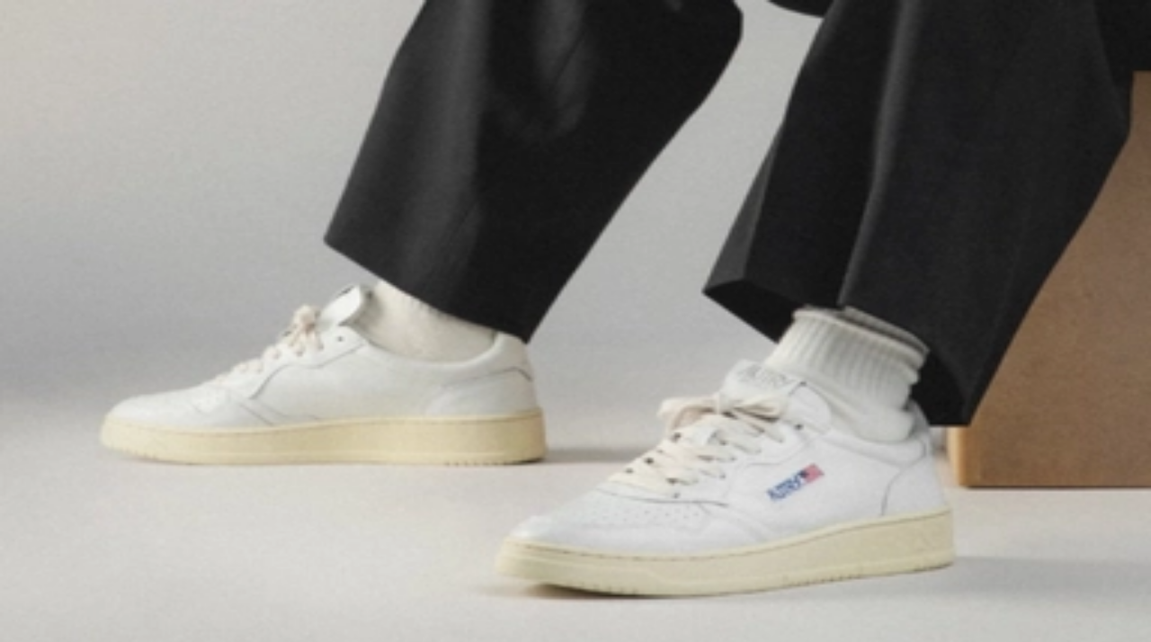

--- FILE ---
content_type: text/html; charset=utf-8
request_url: https://www.sneakerjagers.com/n/hoe-style-ik-autry-sneakers/232705
body_size: 21377
content:
<!DOCTYPE html><html lang="nl"><head><meta charSet="utf-8" data-next-head=""/><meta name="viewport" content="width=device-width" data-next-head=""/><link rel="apple-touch-icon" sizes="180x180" href="/apple-touch-icon.png?v=vMgGMmlnBk" data-next-head=""/><link rel="icon" type="image/png" sizes="32x32" href="/favicon-32x32.png?v=vMgGMmlnBk" data-next-head=""/><link rel="icon" type="image/png" sizes="16x16" href="/favicon-16x16.png?v=vMgGMmlnBk" data-next-head=""/><link rel="manifest" href="/site.webmanifest?v=vMgGMmlnBk" data-next-head=""/><link rel="mask-icon" href="/safari-pinned-tab.svg?v=vMgGMmlnBk" color="#18bcbd" data-next-head=""/><link rel="shortcut icon" href="/favicon.ico?v=vMgGMmlnBk" data-next-head=""/><meta name="apple-mobile-web-app-title" content="Sneakerjagers" data-next-head=""/><meta name="application-name" content="Sneakerjagers" data-next-head=""/><meta name="msapplication-TileColor" content="#18bcbd" data-next-head=""/><meta name="theme-color" content="#ffffff" data-next-head=""/><link rel="preload" href="/sneakerjagers.svg" as="image" data-next-head=""/><title data-next-head="">Hoe style ik Autry sneakers - Sneakerjagers</title><meta name="description" content="In dit artikel vind je inspiratie tips voor het stylen van je favoriete Autry sneakers. Scoor jouw favoriete model via de zoekmachine." data-next-head=""/><meta name="robots" content="index, follow, max-snippet:-1, max-image-preview:large, max-video-preview:-1" data-next-head=""/><link rel="canonical" href="https://www.sneakerjagers.com/n/hoe-style-ik-autry-sneakers/232705" data-next-head=""/><meta property="og:locale" content="nl_NL" data-next-head=""/><meta property="og:type" content="article" data-next-head=""/><meta property="og:title" content="Hoe style ik Autry sneakers - Sneakerjagers" data-next-head=""/><meta property="og:description" content="In dit artikel vind je inspiratie tips voor het stylen van je favoriete Autry sneakers. Scoor jouw favoriete model via de zoekmachine." data-next-head=""/><meta property="og:url" content="https://www.sneakerjagers.com/n/hoe-style-ik-autry-sneakers/232705" data-next-head=""/><meta property="og:site_name" content="Sneakerjagers" data-next-head=""/><meta property="article:publisher" content="https://www.facebook.com/sneakerjagers" data-next-head=""/><meta property="article:published_time" content="2023-07-20T16:34:00+00:00" data-next-head=""/><meta property="article:modified_time" content="2024-01-11T13:43:38+00:00" data-next-head=""/><meta property="og:image" content="https://static.sneakerjagers.com/news/nl/2023/07/autry-sneakers.png" data-next-head=""/><meta property="og:image:width" content="1500" data-next-head=""/><meta property="og:image:height" content="1000" data-next-head=""/><meta property="og:image:type" content="image/png" data-next-head=""/><meta name="author" content="Lotte" data-next-head=""/><meta name="twitter:card" content="summary_large_image" data-next-head=""/><meta name="twitter:creator" content="@sneakerjagers" data-next-head=""/><meta name="twitter:site" content="@sneakerjagers" data-next-head=""/><meta name="twitter:label1" content="Geschreven door" data-next-head=""/><meta name="twitter:data1" content="Lotte" data-next-head=""/><meta name="twitter:label2" content="Geschatte leestijd" data-next-head=""/><meta name="twitter:data2" content="9 minuten" data-next-head=""/><link rel="preload" href="/_next/static/chunks/ff7381148ccedbc2.css" as="style"/><script type="application/ld+json" class="yoast-schema-graph" data-next-head="">{"@context":"https://schema.org","@graph":[{"@type":"NewsArticle","@id":"https://www.sneakerjagers.com/n/hoe-style-ik-autry-sneakers/232705#article","isPartOf":{"@id":"https://www.sneakerjagers.com/n/hoe-style-ik-autry-sneakers/232705"},"author":{"name":"Lotte","@id":"https://www.sneakerjagers.com/#/schema/person/86e82c6306ab5211e001d7d4f8937e77"},"headline":"Hoe style ik Autry sneakers","datePublished":"2023-07-20T16:34:00+00:00","dateModified":"2024-01-11T13:43:38+00:00","mainEntityOfPage":{"@id":"https://www.sneakerjagers.com/n/hoe-style-ik-autry-sneakers/232705"},"wordCount":830,"publisher":{"@id":"https://www.sneakerjagers.com/#organization"},"image":{"@id":"https://www.sneakerjagers.com/n/hoe-style-ik-autry-sneakers/232705#primaryimage"},"thumbnailUrl":"https://static.sneakerjagers.com/news/nl/2023/07/autry-sneakers.png","keywords":["Asphaltgold","Autry","Carhartt","END. Clothing","Sustainability"],"articleSection":["Staff Picks"],"inLanguage":"nl-NL"},{"@type":"WebPage","@id":"https://www.sneakerjagers.com/n/hoe-style-ik-autry-sneakers/232705","url":"https://www.sneakerjagers.com/n/hoe-style-ik-autry-sneakers/232705","name":"Hoe style ik Autry sneakers - Sneakerjagers","isPartOf":{"@id":"https://www.sneakerjagers.com/#website"},"primaryImageOfPage":{"@id":"https://www.sneakerjagers.com/n/hoe-style-ik-autry-sneakers/232705#primaryimage"},"image":{"@id":"https://www.sneakerjagers.com/n/hoe-style-ik-autry-sneakers/232705#primaryimage"},"thumbnailUrl":"https://static.sneakerjagers.com/news/nl/2023/07/autry-sneakers.png","datePublished":"2023-07-20T16:34:00+00:00","dateModified":"2024-01-11T13:43:38+00:00","description":"In dit artikel vind je inspiratie tips voor het stylen van je favoriete Autry sneakers. Scoor jouw favoriete model via de zoekmachine.","breadcrumb":{"@id":"https://www.sneakerjagers.com/n/hoe-style-ik-autry-sneakers/232705#breadcrumb"},"inLanguage":"nl-NL","potentialAction":[{"@type":"ReadAction","target":["https://www.sneakerjagers.com/n/hoe-style-ik-autry-sneakers/232705"]}]},{"@type":"ImageObject","inLanguage":"nl-NL","@id":"https://www.sneakerjagers.com/n/hoe-style-ik-autry-sneakers/232705#primaryimage","url":"https://static.sneakerjagers.com/news/nl/2023/07/autry-sneakers.png","contentUrl":"https://static.sneakerjagers.com/news/nl/2023/07/autry-sneakers.png","width":1500,"height":1000},{"@type":"BreadcrumbList","@id":"https://www.sneakerjagers.com/n/hoe-style-ik-autry-sneakers/232705#breadcrumb","itemListElement":[{"@type":"ListItem","position":1,"name":"Staff Picks","item":"https://www.sneakerjagers.com/news/staff-picks"},{"@type":"ListItem","position":2,"name":"Hoe style ik Autry sneakers"}]},{"@type":"WebSite","@id":"https://www.sneakerjagers.com/#website","url":"https://www.sneakerjagers.com/","name":"Sneakerjagers","description":"","publisher":{"@id":"https://www.sneakerjagers.com/#organization"},"potentialAction":[{"@type":"SearchAction","target":{"@type":"EntryPoint","urlTemplate":"https://www.sneakerjagers.com/sneakers/search?query={search_term_string}"},"query-input":"required name=search_term_string"}],"inLanguage":"nl-NL"},{"@type":"Organization","@id":"https://www.sneakerjagers.com/#organization","name":"Sneakerjagers","url":"https://www.sneakerjagers.com/","logo":{"@type":"ImageObject","inLanguage":"nl-NL","@id":"https://www.sneakerjagers.com/#/schema/logo/image/","url":"https://static.sneakerjagers.com/news/nl/2017/09/sneakerjagers-1.png","contentUrl":"https://static.sneakerjagers.com/news/nl/2017/09/sneakerjagers-1.png","width":512,"height":434,"caption":"Sneakerjagers"},"image":{"@id":"https://www.sneakerjagers.com/#/schema/logo/image/"},"sameAs":["https://www.facebook.com/sneakerjagers","https://x.com/sneakerjagers"]},{"@type":"Person","@id":"https://www.sneakerjagers.com/#/schema/person/86e82c6306ab5211e001d7d4f8937e77","name":"Lotte","image":{"@type":"ImageObject","inLanguage":"nl-NL","@id":"https://www.sneakerjagers.com/#/schema/person/image/","url":"https://secure.gravatar.com/avatar/1f591ddf78281129dad5a9891f363760?s=96&d=mm&r=g","contentUrl":"https://secure.gravatar.com/avatar/1f591ddf78281129dad5a9891f363760?s=96&d=mm&r=g","caption":"Lotte"},"sameAs":["https://www.instagram.com/lottev._","https://www.linkedin.com/in/lotte-voorbij-bb31a7173"],"url":"https://www.sneakerjagers.com/news/lotte"}]}</script><link rel="preload" as="image" imageSrcSet="/_next/image?url=https%3A%2F%2Fstatic.sneakerjagers.com%2Fnews%2Fnl%2F2023%2F07%2Fautry-sneakers.png&amp;w=96&amp;q=100 96w, /_next/image?url=https%3A%2F%2Fstatic.sneakerjagers.com%2Fnews%2Fnl%2F2023%2F07%2Fautry-sneakers.png&amp;w=128&amp;q=100 128w, /_next/image?url=https%3A%2F%2Fstatic.sneakerjagers.com%2Fnews%2Fnl%2F2023%2F07%2Fautry-sneakers.png&amp;w=256&amp;q=100 256w, /_next/image?url=https%3A%2F%2Fstatic.sneakerjagers.com%2Fnews%2Fnl%2F2023%2F07%2Fautry-sneakers.png&amp;w=300&amp;q=100 300w, /_next/image?url=https%3A%2F%2Fstatic.sneakerjagers.com%2Fnews%2Fnl%2F2023%2F07%2Fautry-sneakers.png&amp;w=375&amp;q=100 375w, /_next/image?url=https%3A%2F%2Fstatic.sneakerjagers.com%2Fnews%2Fnl%2F2023%2F07%2Fautry-sneakers.png&amp;w=384&amp;q=100 384w, /_next/image?url=https%3A%2F%2Fstatic.sneakerjagers.com%2Fnews%2Fnl%2F2023%2F07%2Fautry-sneakers.png&amp;w=640&amp;q=100 640w, /_next/image?url=https%3A%2F%2Fstatic.sneakerjagers.com%2Fnews%2Fnl%2F2023%2F07%2Fautry-sneakers.png&amp;w=750&amp;q=100 750w, /_next/image?url=https%3A%2F%2Fstatic.sneakerjagers.com%2Fnews%2Fnl%2F2023%2F07%2Fautry-sneakers.png&amp;w=828&amp;q=100 828w, /_next/image?url=https%3A%2F%2Fstatic.sneakerjagers.com%2Fnews%2Fnl%2F2023%2F07%2Fautry-sneakers.png&amp;w=1080&amp;q=100 1080w, /_next/image?url=https%3A%2F%2Fstatic.sneakerjagers.com%2Fnews%2Fnl%2F2023%2F07%2Fautry-sneakers.png&amp;w=1200&amp;q=100 1200w, /_next/image?url=https%3A%2F%2Fstatic.sneakerjagers.com%2Fnews%2Fnl%2F2023%2F07%2Fautry-sneakers.png&amp;w=1920&amp;q=100 1920w, /_next/image?url=https%3A%2F%2Fstatic.sneakerjagers.com%2Fnews%2Fnl%2F2023%2F07%2Fautry-sneakers.png&amp;w=2048&amp;q=100 2048w, /_next/image?url=https%3A%2F%2Fstatic.sneakerjagers.com%2Fnews%2Fnl%2F2023%2F07%2Fautry-sneakers.png&amp;w=3840&amp;q=100 3840w" imageSizes="(max-width: 768px) 100vw, 25vw" data-next-head=""/><link rel="stylesheet" href="/_next/static/chunks/ff7381148ccedbc2.css" data-n-g=""/><noscript data-n-css=""></noscript><script src="/_next/static/chunks/a24c27fcdb1969c3.js" defer=""></script><script src="/_next/static/chunks/48f7d040ea403061.js" defer=""></script><script src="/_next/static/chunks/ea242aecc7d684c9.js" defer=""></script><script src="/_next/static/chunks/056a89294640be9a.js" defer=""></script><script src="/_next/static/chunks/9b0192c3c11131e7.js" defer=""></script><script src="/_next/static/chunks/22c09be7e9e7f9ae.js" defer=""></script><script src="/_next/static/chunks/b3cce6acffe86097.js" defer=""></script><script src="/_next/static/chunks/a353a7eed9f7677c.js" defer=""></script><script src="/_next/static/chunks/d584214e585be8b1.js" defer=""></script><script src="/_next/static/chunks/d2984243a535834c.js" defer=""></script><script src="/_next/static/chunks/turbopack-a93887462e88bc46.js" defer=""></script><script src="/_next/static/chunks/4b8c74e930f36920.js" defer=""></script><script src="/_next/static/chunks/cba3e0bae8897570.js" defer=""></script><script src="/_next/static/chunks/d6a30c6d2437fa64.js" defer=""></script><script src="/_next/static/chunks/turbopack-37f7992c29f9933d.js" defer=""></script><script src="/_next/static/82p8xjkKSZKRt2_ClkVCa/_ssgManifest.js" defer=""></script><script src="/_next/static/82p8xjkKSZKRt2_ClkVCa/_buildManifest.js" defer=""></script></head><body class="antialiased"><link rel="preload" as="image" href="/sneakerjagers.svg"/><link rel="preload" as="image" imageSrcSet="/_next/image?url=https%3A%2F%2Fstatic.sneakerjagers.com%2Fnews%2Fnl%2F2023%2F07%2Fautry-sneakers.png&amp;w=96&amp;q=100 96w, /_next/image?url=https%3A%2F%2Fstatic.sneakerjagers.com%2Fnews%2Fnl%2F2023%2F07%2Fautry-sneakers.png&amp;w=128&amp;q=100 128w, /_next/image?url=https%3A%2F%2Fstatic.sneakerjagers.com%2Fnews%2Fnl%2F2023%2F07%2Fautry-sneakers.png&amp;w=256&amp;q=100 256w, /_next/image?url=https%3A%2F%2Fstatic.sneakerjagers.com%2Fnews%2Fnl%2F2023%2F07%2Fautry-sneakers.png&amp;w=300&amp;q=100 300w, /_next/image?url=https%3A%2F%2Fstatic.sneakerjagers.com%2Fnews%2Fnl%2F2023%2F07%2Fautry-sneakers.png&amp;w=375&amp;q=100 375w, /_next/image?url=https%3A%2F%2Fstatic.sneakerjagers.com%2Fnews%2Fnl%2F2023%2F07%2Fautry-sneakers.png&amp;w=384&amp;q=100 384w, /_next/image?url=https%3A%2F%2Fstatic.sneakerjagers.com%2Fnews%2Fnl%2F2023%2F07%2Fautry-sneakers.png&amp;w=640&amp;q=100 640w, /_next/image?url=https%3A%2F%2Fstatic.sneakerjagers.com%2Fnews%2Fnl%2F2023%2F07%2Fautry-sneakers.png&amp;w=750&amp;q=100 750w, /_next/image?url=https%3A%2F%2Fstatic.sneakerjagers.com%2Fnews%2Fnl%2F2023%2F07%2Fautry-sneakers.png&amp;w=828&amp;q=100 828w, /_next/image?url=https%3A%2F%2Fstatic.sneakerjagers.com%2Fnews%2Fnl%2F2023%2F07%2Fautry-sneakers.png&amp;w=1080&amp;q=100 1080w, /_next/image?url=https%3A%2F%2Fstatic.sneakerjagers.com%2Fnews%2Fnl%2F2023%2F07%2Fautry-sneakers.png&amp;w=1200&amp;q=100 1200w, /_next/image?url=https%3A%2F%2Fstatic.sneakerjagers.com%2Fnews%2Fnl%2F2023%2F07%2Fautry-sneakers.png&amp;w=1920&amp;q=100 1920w, /_next/image?url=https%3A%2F%2Fstatic.sneakerjagers.com%2Fnews%2Fnl%2F2023%2F07%2Fautry-sneakers.png&amp;w=2048&amp;q=100 2048w, /_next/image?url=https%3A%2F%2Fstatic.sneakerjagers.com%2Fnews%2Fnl%2F2023%2F07%2Fautry-sneakers.png&amp;w=3840&amp;q=100 3840w" imageSizes="(max-width: 768px) 100vw, 25vw"/><div id="__next"><a href="#content" class="sr-only top-2 left-2 z-50 rounded bg-gray-100 focus:not-sr-only focus:absolute focus:p-1">Skip to content</a><header class="fixed top-0 z-40 flex h-16 w-full transition duration-200 md:h-20 false false"><div class="container mx-auto flex items-center justify-between"><a class="px-4" href="/"><div class="w-16 md:w-20"><img alt="Sneakerjagers Logo" width="80" height="68" decoding="async" data-nimg="1" style="color:transparent;width:100%;height:auto" src="/sneakerjagers.svg"/></div></a><div class="relative false flex-1 space-x-2 py-2 text-gray-500 focus:outline-none md:mx-4"><div class="w-full" data-headlessui-state=""><div class="flex w-full items-center border-b py-1.5"><svg xmlns="http://www.w3.org/2000/svg" fill="none" viewBox="0 0 24 24" stroke-width="2" stroke="currentColor" aria-hidden="true" class="h-5 w-5 flex-shrink-0"><path stroke-linecap="round" stroke-linejoin="round" d="M21 21l-6-6m2-5a7 7 0 11-14 0 7 7 0 0114 0z"></path></svg><input type="text" class="z-50 line-clamp-1 w-full border-0 bg-transparent p-0 px-2 focus:ring-0 focus:outline-none" placeholder="Vind je sneakers hier..." spellCheck="false" autoCorrect="off" autoComplete="off" autoCapitalize="off" name="query" value=""/><span class="hidden cursor-default rounded-lg border bg-white px-1 text-sm tracking-tight md:inline">Ctrl+<!-- -->K</span></div></div><span hidden="" style="position:fixed;top:1px;left:1px;width:1px;height:0;padding:0;margin:-1px;overflow:hidden;clip:rect(0, 0, 0, 0);white-space:nowrap;border-width:0;display:none"></span></div><ul class="font-brand hidden items-center justify-center space-x-6 px-4 text-lg tracking-tight lg:flex"><li><a class="text-white drop-shadow hover:border-primary-500 border-b-2 border-transparent" href="/sneakers">Sneakers</a></li><li><a class="text-white drop-shadow hover:border-primary-500 border-b-2 border-transparent" href="/releases">Releases</a></li><li><a class="text-white drop-shadow hover:border-primary-500 border-b-2 border-transparent" href="/sneakers/search?filter=resell">Resell</a></li><li><a class="text-white drop-shadow hover:border-primary-500 border-b-2 border-transparent" href="/news">News</a></li><li><a class="text-white drop-shadow hover:border-primary-500 border-b-2 border-transparent" href="/download-the-app">App</a></li><li><a target="_blank" class="text-white drop-shadow hover:border-primary-500 border-b-2 border-transparent" rel="noopener" href="https://shop.sneakerjagers.com">Shop</a></li></ul><button class="p-4 lg:hidden text-white"><svg xmlns="http://www.w3.org/2000/svg" fill="none" viewBox="0 0 24 24" stroke-width="2" stroke="currentColor" aria-hidden="true" class="h-6 w-6"><path stroke-linecap="round" stroke-linejoin="round" d="M4 6h16M4 12h16M4 18h16"></path></svg><span class="sr-only">Show navigation</span></button></div></header><div class="h-16 md:h-20"></div><main id="content" class=" container mx-auto "><style>#nprogress{pointer-events:none}#nprogress .bar{background:#18bcbd;position:fixed;z-index:1600;top: 0;left:0;width:100%;height:3px}#nprogress .peg{display:block;position:absolute;right:0;width:100px;height:100%;box-shadow:0 0 10px #18bcbd,0 0 5px #18bcbd;opacity:1;-webkit-transform:rotate(3deg) translate(0px,-4px);-ms-transform:rotate(3deg) translate(0px,-4px);transform:rotate(3deg) translate(0px,-4px)}#nprogress .spinner{display:block;position:fixed;z-index:1600;top: 15px;right:15px}#nprogress .spinner-icon{width:18px;height:18px;box-sizing:border-box;border:2px solid transparent;border-top-color:#18bcbd;border-left-color:#18bcbd;border-radius:50%;-webkit-animation:nprogress-spinner 400ms linear infinite;animation:nprogress-spinner 400ms linear infinite}.nprogress-custom-parent{overflow:hidden;position:relative}.nprogress-custom-parent #nprogress .bar,.nprogress-custom-parent #nprogress .spinner{position:absolute}@-webkit-keyframes nprogress-spinner{0%{-webkit-transform:rotate(0deg)}100%{-webkit-transform:rotate(360deg)}}@keyframes nprogress-spinner{0%{transform:rotate(0deg)}100%{transform:rotate(360deg)}}</style><div class="p-8 text-center lg:p-16"><a class="mb-6 inline-flex rounded-full bg-gray-800 px-4 py-1 text-sm tracking-wide text-white lg:text-base" href="/news/staff-picks">Staff Picks</a><h1 class="font-brand mx-auto mb-2 max-w-2xl text-3xl font-semibold tracking-tight lg:text-5xl">Hoe style ik Autry sneakers</h1><div class="text-sm text-gray-500 lg:text-base">20 juli 2023 18:34</div><a class="group mx-auto mt-2 flex w-fit items-center gap-x-2 lg:mt-3" itemProp="hasCredential" href="/news/lotte"><div class="aspect-1 relative w-10 rounded-full border border-gray-100"><img alt="Profile picture of Lotte Voorbij" loading="lazy" width="38" height="38" decoding="async" data-nimg="1" class="overflow-hidden rounded-full bg-gray-100 object-cover" style="color:transparent" srcSet="/_next/image?url=https%3A%2F%2Fcdn.clickwire.io%2Fsneakerjagers%2Fauthors%2F469%2F01JMA6GBDF979V0PV425MEMFED.jpg&amp;w=48&amp;q=75 1x, /_next/image?url=https%3A%2F%2Fcdn.clickwire.io%2Fsneakerjagers%2Fauthors%2F469%2F01JMA6GBDF979V0PV425MEMFED.jpg&amp;w=96&amp;q=75 2x" src="/_next/image?url=https%3A%2F%2Fcdn.clickwire.io%2Fsneakerjagers%2Fauthors%2F469%2F01JMA6GBDF979V0PV425MEMFED.jpg&amp;w=96&amp;q=75"/></div><div class="flex flex-col items-start gap-x-1.5 text-sm"><div>Door<!-- --> <span class="leading-none font-semibold hover:underline">Lotte Voorbij</span></div><span class="pt-1 text-xs leading-none font-light text-gray-500 italic lg:pt-0.5">Editor</span></div></a></div><div class="relative flex flex-wrap justify-center"><div class="w-full lg:hidden"></div><div class="px-4 lg:w-8/12"><div class="relative aspect-3/2"><img alt="Hoe style ik Autry sneakers" decoding="async" data-nimg="fill" class="rounded-lg object-cover" style="position:absolute;height:100%;width:100%;left:0;top:0;right:0;bottom:0;color:transparent" sizes="(max-width: 768px) 100vw, 25vw" srcSet="/_next/image?url=https%3A%2F%2Fstatic.sneakerjagers.com%2Fnews%2Fnl%2F2023%2F07%2Fautry-sneakers.png&amp;w=96&amp;q=100 96w, /_next/image?url=https%3A%2F%2Fstatic.sneakerjagers.com%2Fnews%2Fnl%2F2023%2F07%2Fautry-sneakers.png&amp;w=128&amp;q=100 128w, /_next/image?url=https%3A%2F%2Fstatic.sneakerjagers.com%2Fnews%2Fnl%2F2023%2F07%2Fautry-sneakers.png&amp;w=256&amp;q=100 256w, /_next/image?url=https%3A%2F%2Fstatic.sneakerjagers.com%2Fnews%2Fnl%2F2023%2F07%2Fautry-sneakers.png&amp;w=300&amp;q=100 300w, /_next/image?url=https%3A%2F%2Fstatic.sneakerjagers.com%2Fnews%2Fnl%2F2023%2F07%2Fautry-sneakers.png&amp;w=375&amp;q=100 375w, /_next/image?url=https%3A%2F%2Fstatic.sneakerjagers.com%2Fnews%2Fnl%2F2023%2F07%2Fautry-sneakers.png&amp;w=384&amp;q=100 384w, /_next/image?url=https%3A%2F%2Fstatic.sneakerjagers.com%2Fnews%2Fnl%2F2023%2F07%2Fautry-sneakers.png&amp;w=640&amp;q=100 640w, /_next/image?url=https%3A%2F%2Fstatic.sneakerjagers.com%2Fnews%2Fnl%2F2023%2F07%2Fautry-sneakers.png&amp;w=750&amp;q=100 750w, /_next/image?url=https%3A%2F%2Fstatic.sneakerjagers.com%2Fnews%2Fnl%2F2023%2F07%2Fautry-sneakers.png&amp;w=828&amp;q=100 828w, /_next/image?url=https%3A%2F%2Fstatic.sneakerjagers.com%2Fnews%2Fnl%2F2023%2F07%2Fautry-sneakers.png&amp;w=1080&amp;q=100 1080w, /_next/image?url=https%3A%2F%2Fstatic.sneakerjagers.com%2Fnews%2Fnl%2F2023%2F07%2Fautry-sneakers.png&amp;w=1200&amp;q=100 1200w, /_next/image?url=https%3A%2F%2Fstatic.sneakerjagers.com%2Fnews%2Fnl%2F2023%2F07%2Fautry-sneakers.png&amp;w=1920&amp;q=100 1920w, /_next/image?url=https%3A%2F%2Fstatic.sneakerjagers.com%2Fnews%2Fnl%2F2023%2F07%2Fautry-sneakers.png&amp;w=2048&amp;q=100 2048w, /_next/image?url=https%3A%2F%2Fstatic.sneakerjagers.com%2Fnews%2Fnl%2F2023%2F07%2Fautry-sneakers.png&amp;w=3840&amp;q=100 3840w" src="/_next/image?url=https%3A%2F%2Fstatic.sneakerjagers.com%2Fnews%2Fnl%2F2023%2F07%2Fautry-sneakers.png&amp;w=3840&amp;q=100"/></div><div class="mt-8 mb-12 flex flex-col-reverse flex-wrap lg:flex-row"><div class="w-full lg:w-1/3 lg:pr-4"><div class="sticky-box"><div class="flex flex-col"></div></div></div><div class="w-full lg:w-2/3 lg:pl-4"><div class="mb-4 text-sm text-gray-500"><div class="text-xs font-light italic">Geüpdatet op</div><div class="flex items-center gap-x-1"><div class="h-1.5 w-1.5 rounded-full bg-gray-500"></div><div class="h-[1.5px] w-3 rounded-full bg-gray-500"></div><div class="ml-1">11 januari 2024</div></div></div><article class="prose prose-headings:font-brand prose-headings:font-medium prose-headings:tracking-tight prose-h2:text-xl prose-h3:text-lg prose-a:hover:text-primary-500 mb-8">
<p>De retro sneakers van het Amerikaanse merk <a href="https://www.sneakerjagers.com/sneakers/search?query=autry" target="_blank" rel="noreferrer noopener">Autry</a> zijn deze dagen erg in trek. Van het Super Vintage silhouet tot aan het Dallas of Medalist model, elke Autry sneaker heeft zijn eigen charmes en is goed te combineren in verschillende outfits. Hier vind je de beste inspiratie tips voor het stylen van Autry sneakers.</p>



<h2 class="wp-block-heading">Autry</h2>



<p>Autry is een relatief jong sneakermerk. Het label werd in 1982 door Jim Autry opgericht in Dallas, Texas. Het label richtte zich in de eerste jaren vooral op het ontwerpen van tennis-, hardloop- en aerobicschoenen. Het merk groeide snel en werd door atleten over de hele wereld opgemerkt. </p>



<div class="wp-block-columns is-layout-flex wp-container-core-columns-is-layout-1 wp-block-columns-is-layout-flex">
<div class="wp-block-column is-layout-flow wp-block-column-is-layout-flow">
<figure class="wp-block-image size-large"><img loading="lazy" decoding="async" width="683" height="1024" src="https://static.sneakerjagers.com/news/nl/2023/07/230720_SNEAKERS_MAN@2x.webp" alt="AUTRY" class="wp-image-232725"/><figcaption class="wp-element-caption">Autry CLC l Beelden Autry</figcaption></figure>
</div>



<div class="wp-block-column is-layout-flow wp-block-column-is-layout-flow">
<figure class="wp-block-image size-large"><img loading="lazy" decoding="async" width="683" height="1024" src="https://static.sneakerjagers.com/news/nl/2023/07/220902_SUPERVINTAGE1662105919@2x.webp" alt="" class="wp-image-232724"/><figcaption class="wp-element-caption">Autry Super Vintage </figcaption></figure>
</div>
</div>



<p>Toen de oprichter in 2009 overleed, was het lang de vraag wat er met het merk zou gebeuren. In 2019 blies de gepassioneerde scout Alberto Raengo het merk Autryl nieuw leven in. Samen met zijn twee zakenpartners Gino Zarelli en Marco Doro probeerde het trio het Autry label om te vormen tot een modern lifestylemerk.</p>



<blockquote class="instagram-media" data-instgrm-captioned data-instgrm-permalink="https://www.instagram.com/p/Ctv5J4ruwuV/?utm_source=ig_embed&amp;utm_campaign=loading" data-instgrm-version="14" style=" background:#FFF; border:0; border-radius:3px; box-shadow:0 0 1px 0 rgba(0,0,0,0.5),0 1px 10px 0 rgba(0,0,0,0.15); margin: 1px; max-width:540px; min-width:326px; padding:0; width:99.375%; width:-webkit-calc(100% - 2px); width:calc(100% - 2px);"><div style="padding:16px;"> <a href="https://www.instagram.com/p/Ctv5J4ruwuV/?utm_source=ig_embed&amp;utm_campaign=loading" style=" background:#FFFFFF; line-height:0; padding:0 0; text-align:center; text-decoration:none; width:100%;" target="_blank" rel="noopener"> <div style=" display: flex; flex-direction: row; align-items: center;"> <div style="background-color: #F4F4F4; border-radius: 50%; flex-grow: 0; height: 40px; margin-right: 14px; width: 40px;"></div> <div style="display: flex; flex-direction: column; flex-grow: 1; justify-content: center;"> <div style=" background-color: #F4F4F4; border-radius: 4px; flex-grow: 0; height: 14px; margin-bottom: 6px; width: 100px;"></div> <div style=" background-color: #F4F4F4; border-radius: 4px; flex-grow: 0; height: 14px; width: 60px;"></div></div></div><div style="padding: 19% 0;"></div> <div style="display:block; height:50px; margin:0 auto 12px; width:50px;"><svg width="50px" height="50px" viewBox="0 0 60 60" version="1.1" xmlns="https://www.w3.org/2000/svg" xmlns:xlink="https://www.w3.org/1999/xlink"><g stroke="none" stroke-width="1" fill="none" fill-rule="evenodd"><g transform="translate(-511.000000, -20.000000)" fill="#000000"><g><path d="M556.869,30.41 C554.814,30.41 553.148,32.076 553.148,34.131 C553.148,36.186 554.814,37.852 556.869,37.852 C558.924,37.852 560.59,36.186 560.59,34.131 C560.59,32.076 558.924,30.41 556.869,30.41 M541,60.657 C535.114,60.657 530.342,55.887 530.342,50 C530.342,44.114 535.114,39.342 541,39.342 C546.887,39.342 551.658,44.114 551.658,50 C551.658,55.887 546.887,60.657 541,60.657 M541,33.886 C532.1,33.886 524.886,41.1 524.886,50 C524.886,58.899 532.1,66.113 541,66.113 C549.9,66.113 557.115,58.899 557.115,50 C557.115,41.1 549.9,33.886 541,33.886 M565.378,62.101 C565.244,65.022 564.756,66.606 564.346,67.663 C563.803,69.06 563.154,70.057 562.106,71.106 C561.058,72.155 560.06,72.803 558.662,73.347 C557.607,73.757 556.021,74.244 553.102,74.378 C549.944,74.521 548.997,74.552 541,74.552 C533.003,74.552 532.056,74.521 528.898,74.378 C525.979,74.244 524.393,73.757 523.338,73.347 C521.94,72.803 520.942,72.155 519.894,71.106 C518.846,70.057 518.197,69.06 517.654,67.663 C517.244,66.606 516.755,65.022 516.623,62.101 C516.479,58.943 516.448,57.996 516.448,50 C516.448,42.003 516.479,41.056 516.623,37.899 C516.755,34.978 517.244,33.391 517.654,32.338 C518.197,30.938 518.846,29.942 519.894,28.894 C520.942,27.846 521.94,27.196 523.338,26.654 C524.393,26.244 525.979,25.756 528.898,25.623 C532.057,25.479 533.004,25.448 541,25.448 C548.997,25.448 549.943,25.479 553.102,25.623 C556.021,25.756 557.607,26.244 558.662,26.654 C560.06,27.196 561.058,27.846 562.106,28.894 C563.154,29.942 563.803,30.938 564.346,32.338 C564.756,33.391 565.244,34.978 565.378,37.899 C565.522,41.056 565.552,42.003 565.552,50 C565.552,57.996 565.522,58.943 565.378,62.101 M570.82,37.631 C570.674,34.438 570.167,32.258 569.425,30.349 C568.659,28.377 567.633,26.702 565.965,25.035 C564.297,23.368 562.623,22.342 560.652,21.575 C558.743,20.834 556.562,20.326 553.369,20.18 C550.169,20.033 549.148,20 541,20 C532.853,20 531.831,20.033 528.631,20.18 C525.438,20.326 523.257,20.834 521.349,21.575 C519.376,22.342 517.703,23.368 516.035,25.035 C514.368,26.702 513.342,28.377 512.574,30.349 C511.834,32.258 511.326,34.438 511.181,37.631 C511.035,40.831 511,41.851 511,50 C511,58.147 511.035,59.17 511.181,62.369 C511.326,65.562 511.834,67.743 512.574,69.651 C513.342,71.625 514.368,73.296 516.035,74.965 C517.703,76.634 519.376,77.658 521.349,78.425 C523.257,79.167 525.438,79.673 528.631,79.82 C531.831,79.965 532.853,80.001 541,80.001 C549.148,80.001 550.169,79.965 553.369,79.82 C556.562,79.673 558.743,79.167 560.652,78.425 C562.623,77.658 564.297,76.634 565.965,74.965 C567.633,73.296 568.659,71.625 569.425,69.651 C570.167,67.743 570.674,65.562 570.82,62.369 C570.966,59.17 571,58.147 571,50 C571,41.851 570.966,40.831 570.82,37.631"></path></g></g></g></svg></div><div style="padding-top: 8px;"> <div style=" color:#3897f0; font-family:Arial,sans-serif; font-size:14px; font-style:normal; font-weight:550; line-height:18px;">Dit bericht op Instagram bekijken</div></div><div style="padding: 12.5% 0;"></div> <div style="display: flex; flex-direction: row; margin-bottom: 14px; align-items: center;"><div> <div style="background-color: #F4F4F4; border-radius: 50%; height: 12.5px; width: 12.5px; transform: translateX(0px) translateY(7px);"></div> <div style="background-color: #F4F4F4; height: 12.5px; transform: rotate(-45deg) translateX(3px) translateY(1px); width: 12.5px; flex-grow: 0; margin-right: 14px; margin-left: 2px;"></div> <div style="background-color: #F4F4F4; border-radius: 50%; height: 12.5px; width: 12.5px; transform: translateX(9px) translateY(-18px);"></div></div><div style="margin-left: 8px;"> <div style=" background-color: #F4F4F4; border-radius: 50%; flex-grow: 0; height: 20px; width: 20px;"></div> <div style=" width: 0; height: 0; border-top: 2px solid transparent; border-left: 6px solid #f4f4f4; border-bottom: 2px solid transparent; transform: translateX(16px) translateY(-4px) rotate(30deg)"></div></div><div style="margin-left: auto;"> <div style=" width: 0px; border-top: 8px solid #F4F4F4; border-right: 8px solid transparent; transform: translateY(16px);"></div> <div style=" background-color: #F4F4F4; flex-grow: 0; height: 12px; width: 16px; transform: translateY(-4px);"></div> <div style=" width: 0; height: 0; border-top: 8px solid #F4F4F4; border-left: 8px solid transparent; transform: translateY(-4px) translateX(8px);"></div></div></div> <div style="display: flex; flex-direction: column; flex-grow: 1; justify-content: center; margin-bottom: 24px;"> <div style=" background-color: #F4F4F4; border-radius: 4px; flex-grow: 0; height: 14px; margin-bottom: 6px; width: 224px;"></div> <div style=" background-color: #F4F4F4; border-radius: 4px; flex-grow: 0; height: 14px; width: 144px;"></div></div></a><p style=" color:#c9c8cd; font-family:Arial,sans-serif; font-size:14px; line-height:17px; margin-bottom:0; margin-top:8px; overflow:hidden; padding:8px 0 7px; text-align:center; text-overflow:ellipsis; white-space:nowrap;"><a href="https://www.instagram.com/p/Ctv5J4ruwuV/?utm_source=ig_embed&amp;utm_campaign=loading" style=" color:#c9c8cd; font-family:Arial,sans-serif; font-size:14px; font-style:normal; font-weight:normal; line-height:17px; text-decoration:none;" target="_blank" rel="noopener">Een bericht gedeeld door Autry (@autryactionshoes)</a></p></div></blockquote> <script async src="//www.instagram.com/embed.js"></script>



<p>Met succes, de sneakers van Autry zijn tegenwoordig erg populaire lifestyle paartjes. De modellen worden gekenmerkt door het welbekende Amerikaanse vlag-logo op het bovenwerk. De sneakers zijn van hoogwaardig leer en komen in verschillende colorways en varianten. </p>



<p>Het Medalist silhouet is nog altijd een van het populairste silhouet, evenals het Bob Lutz en Dallas silhouet. We tonen je hier wat inspiratie tips voor het stylen van je Autry sneaker.</p>



<h2 class="wp-block-heading">Retro tee</h2>



<h3 class="wp-block-heading">The New Originals Workman Embroided T-shirt</h3>



<div class="wp-block-columns is-layout-flex wp-container-core-columns-is-layout-2 wp-block-columns-is-layout-flex">
<div class="wp-block-column is-layout-flow wp-block-column-is-layout-flow">
<figure class="wp-block-image size-large"><a href="https://snkrjg.rs/b2kNEz" target="_blank" rel="noreferrer noopener"><img loading="lazy" decoding="async" width="759" height="1024" src="https://static.sneakerjagers.com/news/nl/2023/07/pwlsw-4.jpg" alt="TNO Workman Embroided T-shirt" class="wp-image-232727"/></a><figcaption class="wp-element-caption">Freshcotton</figcaption></figure>
</div>



<div class="wp-block-column is-layout-flow wp-block-column-is-layout-flow">
<figure class="wp-block-image size-large"><a href="https://snkrjg.rs/b2kNEz" target="_blank" rel="noreferrer noopener"><img loading="lazy" decoding="async" width="759" height="1024" src="https://static.sneakerjagers.com/news/nl/2023/07/pwlsw-1.jpg" alt="TNO Workman Embroided T-shirt" class="wp-image-232726"/></a></figure>
</div>
</div>



<p>Het Workman Embroided shirt van The New Originals is de perfecte basis voor je outfit. Het item heeft een gebroken witte kleur en donkerbruine stitching. Op de borst is het logo van het Amsterdamse merk The New Originals gezet. Het shirt heeft een loose fit. </p>



<div class="wp-block-buttons is-content-justification-center is-layout-flex wp-container-core-buttons-is-layout-1 wp-block-buttons-is-layout-flex">
<div class="wp-block-button"><a class="wp-block-button__link wp-element-button" href="https://snkrjg.rs/b2kNEz" target="_blank" rel="noreferrer noopener">The New Originals shirt</a></div>
</div>



<h3 class="wp-block-heading">Quit Golf Iron Cleaners T-shirt</h3>



<div class="wp-block-columns is-layout-flex wp-container-core-columns-is-layout-3 wp-block-columns-is-layout-flex">
<div class="wp-block-column is-layout-flow wp-block-column-is-layout-flow">
<figure class="wp-block-image size-full"><a href="https://snkrjg.rs/e31XPR" target="_blank" rel="noreferrer noopener"><img loading="lazy" decoding="async" width="768" height="768" src="https://static.sneakerjagers.com/news/nl/2023/07/11-05-2023-SI_QG-SS23-05-WHT_7_1.webp" alt="QUIET GOLF IRON CLEANERS T-SHIRT" class="wp-image-232755"/></a></figure>
</div>



<div class="wp-block-column is-layout-flow wp-block-column-is-layout-flow">
<figure class="wp-block-image size-full"><a href="https://snkrjg.rs/e31XPR" target="_blank" rel="noreferrer noopener"><img loading="lazy" decoding="async" width="768" height="768" src="https://static.sneakerjagers.com/news/nl/2023/07/11-05-2023-SI_QG-SS23-05-WHT_10_1.webp" alt="QUIET GOLF IRON CLEANERS T-SHIRT" class="wp-image-232754"/></a></figure>
</div>
</div>



<p>Het Quit Golf Iron Cleaners shirt heeft een ietwat komische print. Op de voorzijde is een print van een oude reclame geplaatst in de kleuren zwart en groen. Het shirt is van 100% katoen en heeft een zachte feel.</p>



<div class="wp-block-buttons is-content-justification-center is-layout-flex wp-container-core-buttons-is-layout-2 wp-block-buttons-is-layout-flex">
<div class="wp-block-button"><a class="wp-block-button__link wp-element-button" href="https://snkrjg.rs/e31XPR" target="_blank" rel="noreferrer noopener">Quit Golf Iron Cleaners T-shirt</a></div>
</div>



<h3 class="wp-block-heading">Carhartt WIP Pocket Heart T-Shirt</h3>



<div class="wp-block-columns is-layout-flex wp-container-core-columns-is-layout-4 wp-block-columns-is-layout-flex">
<div class="wp-block-column is-layout-flow wp-block-column-is-layout-flow">
<figure class="wp-block-image size-large"><a href="https://snkrjg.rs/b4x3Px" target="_blank" rel="noreferrer noopener"><img loading="lazy" decoding="async" width="759" height="1024" src="https://static.sneakerjagers.com/news/nl/2023/07/newo-2.jpg" alt="Carhartt WIP Pocket Heart T-Shirt Black" class="wp-image-232759"/></a><figcaption class="wp-element-caption">Freshcotton</figcaption></figure>
</div>



<div class="wp-block-column is-layout-flow wp-block-column-is-layout-flow">
<figure class="wp-block-image size-large"><a href="https://snkrjg.rs/b4x3Px" target="_blank" rel="noreferrer noopener"><img loading="lazy" decoding="async" width="759" height="1024" src="https://static.sneakerjagers.com/news/nl/2023/07/newo-4.jpg" alt="Carhartt WIP Pocket Heart T-Shirt Black" class="wp-image-232760"/></a></figure>
</div>
</div>



<p>De nieuwe Carhartt WIP collectie komt met een uniek detail, namelijk het logo in de vorm van een hartje. Op het shirt is een pocket geplaatst met het hartjes logo. Het item is gemaakt van katoen en is met zijn zwarte colorway gemakkelijk te combineren in verschillende outfits.</p>



<div class="wp-block-buttons is-content-justification-center is-layout-flex wp-container-core-buttons-is-layout-3 wp-block-buttons-is-layout-flex">
<div class="wp-block-button"><a class="wp-block-button__link wp-element-button" href="https://snkrjg.rs/b4x3Px" target="_blank" rel="noreferrer noopener">Carhartt WIP Pocket Heart T-Shirt</a></div>
</div>



<h2 class="wp-block-heading">Loose fit jeans</h2>



<h3 class="wp-block-heading">Carhartt WIP Double Knee Pant</h3>



<div class="wp-block-columns is-layout-flex wp-container-core-columns-is-layout-5 wp-block-columns-is-layout-flex">
<div class="wp-block-column is-layout-flow wp-block-column-is-layout-flow">
<figure class="wp-block-image size-full"><a href="https://snkrjg.rs/b82N03" target="_blank" rel="noreferrer noopener"><img loading="lazy" decoding="async" width="768" height="768" src="https://static.sneakerjagers.com/news/nl/2023/07/f71a5a3cb5b926d90de43bb85a8bb59cbe41e060_I031501_1NF_3K_32_Carhartt_WIP_Double_Knee_Pant_Deep_Brown_Aged_Canvas_os_1_768x768.webp" alt="CARHARTT WIP DOUBLE KNEE PANT
" class="wp-image-232763"/></a><figcaption class="wp-element-caption">Asphaltgold</figcaption></figure>
</div>



<div class="wp-block-column is-layout-flow wp-block-column-is-layout-flow">
<figure class="wp-block-image size-full"><a href="https://snkrjg.rs/b82N03" target="_blank" rel="noreferrer noopener"><img loading="lazy" decoding="async" width="768" height="768" src="https://static.sneakerjagers.com/news/nl/2023/07/f15085946527836f5b33b2de11ac0eed8335ce80_I031501_1NF_3K_32_Carhartt_WIP_Double_Knee_Pant_Deep_Brown_Aged_Canvas_os_4_768x768.webp" alt="CARHARTT WIP DOUBLE KNEE PANT" class="wp-image-232762"/></a></figure>
</div>
</div>



<p>De broeken van Carhartt WIP zijn al jaren erg geliefd bij velen. De jeans is gemaakt van stevig materiaal wat en is erg duurzaam. Het item komt in een diepbruine kleur. Op de heup is het Carhartt logo geplaatst. De broek is goed te combineren met de Autry Super Vintage of het Medalist model.</p>



<div class="wp-block-buttons is-content-justification-center is-layout-flex wp-container-core-buttons-is-layout-4 wp-block-buttons-is-layout-flex">
<div class="wp-block-button"><a class="wp-block-button__link wp-element-button" href="https://snkrjg.rs/b82N03" target="_blank" rel="noreferrer noopener">Carhartt WIP Double Knee Pant</a></div>
</div>



<h3 class="wp-block-heading">Levi&#8217;s 501® 90S</h3>



<div class="wp-block-columns is-layout-flex wp-container-core-columns-is-layout-6 wp-block-columns-is-layout-flex">
<div class="wp-block-column is-layout-flow wp-block-column-is-layout-flow">
<figure class="wp-block-image size-full"><a href="https://snkrjg.rs/e9rNPD" target="_blank" rel="noreferrer noopener"><img loading="lazy" decoding="async" width="580" height="725" src="https://static.sneakerjagers.com/news/nl/2023/07/ezgif.com-webp-to-jpg-61.jpg" alt="LEVIS 501® 90S" class="wp-image-232765"/></a><figcaption class="wp-element-caption">BSTN</figcaption></figure>
</div>



<div class="wp-block-column is-layout-flow wp-block-column-is-layout-flow">
<figure class="wp-block-image size-full"><a href="https://snkrjg.rs/e9rNPD" target="_blank" rel="noreferrer noopener"><img loading="lazy" decoding="async" width="580" height="725" src="https://static.sneakerjagers.com/news/nl/2023/07/ezgif.com-webp-to-jpg-62.jpg" alt="LEVIS 501® 90S" class="wp-image-232764"/></a></figure>
</div>
</div>



<p>Het 501 is een van de populairste modellen van Levi&#8217;s en dat is niet zonder reden. De jeans heeft een loose-fit en is tapered bij de enkels. De hierboven afgebeelde jeans is er eentje voor de dames en is goed te stylen met de Autry Medalist, zoals te zien is op de foto.</p>



<div class="wp-block-buttons is-content-justification-center is-layout-flex wp-container-core-buttons-is-layout-5 wp-block-buttons-is-layout-flex">
<div class="wp-block-button"><a class="wp-block-button__link wp-element-button" href="https://snkrjg.rs/e9rNPD" target="_blank" rel="noreferrer noopener">Levi&#8217;s 501 jeans</a></div>
</div>



<h3 class="wp-block-heading">Butter Goods Scribble Denim jeans</h3>



<div class="wp-block-columns is-layout-flex wp-container-core-columns-is-layout-7 wp-block-columns-is-layout-flex">
<div class="wp-block-column is-layout-flow wp-block-column-is-layout-flow">
<figure class="wp-block-image size-full"><a href="https://snkrjg.rs/e0R7PL"><img loading="lazy" decoding="async" width="768" height="768" src="https://static.sneakerjagers.com/news/nl/2023/07/13-06-2023-SI_BGQ223000215_1_1.webp" alt="BUTTER GOODS SCRIBBLE DENIM JEAN" class="wp-image-232767"/></a><figcaption class="wp-element-caption">END.</figcaption></figure>
</div>



<div class="wp-block-column is-layout-flow wp-block-column-is-layout-flow">
<figure class="wp-block-image size-full"><a href="https://snkrjg.rs/e0R7PL"><img loading="lazy" decoding="async" width="768" height="768" src="https://static.sneakerjagers.com/news/nl/2023/07/13-06-2023-SI_BGQ223000215_8_1.webp" alt="" class="wp-image-232766"/></a></figure>
</div>
</div>



<p>Mocht je op zoek zijn naar een broek met de perfecte zomerse colorway, is deze jeans van Butter Goods perfect voor jou. De broek heeft een retro uitstraling en heeft op de voor- en achterzijde het Butter Goods logo in het geel, rood en groen.</p>



<div class="wp-block-buttons is-content-justification-center is-layout-flex wp-container-core-buttons-is-layout-6 wp-block-buttons-is-layout-flex">
<div class="wp-block-button"><a class="wp-block-button__link wp-element-button" href="https://snkrjg.rs/e0R7PL" target="_blank" rel="noreferrer noopener">Butter Goods denim jeans</a></div>
</div>



<h2 class="wp-block-heading">Sportief jack</h2>



<h3 class="wp-block-heading">Sporty &amp; Rich x Lacoste Pique Track Jacket</h3>



<div class="wp-block-columns is-layout-flex wp-container-core-columns-is-layout-8 wp-block-columns-is-layout-flex">
<div class="wp-block-column is-layout-flow wp-block-column-is-layout-flow">
<figure class="wp-block-image size-full"><a href="https://snkrjg.rs/elYgNM" target="_blank" rel="noreferrer noopener"><img loading="lazy" decoding="async" width="580" height="725" src="https://static.sneakerjagers.com/news/nl/2023/07/ezgif.com-webp-to-jpg-64.jpg" alt="SPORTY &amp; RICH LACOSTE PIQUE TRACK JACKET" class="wp-image-232783"/></a><figcaption class="wp-element-caption">BSTN</figcaption></figure>
</div>



<div class="wp-block-column is-layout-flow wp-block-column-is-layout-flow">
<figure class="wp-block-image size-full"><a href="https://snkrjg.rs/elYgNM" target="_blank" rel="noreferrer noopener"><img loading="lazy" decoding="async" width="580" height="725" src="https://static.sneakerjagers.com/news/nl/2023/07/ezgif.com-webp-to-jpg-63.jpg" alt="SPORTY &amp; RICH LACOSTE PIQUE TRACK JACKET" class="wp-image-232782"/></a></figure>
</div>
</div>



<p>Het Sporty &amp; Rich x Lacoste Pique Track Jacket is een perfect voorbeeld van een jack dat zowel op de tennisbaan gedragen kan worden, als in een chique outfit. Het jack heeft een nauwe pasvorm en komt met het Lacoste logo op de borst. Het item matcht goed met het DNA van de Autry sneakers.</p>



<div class="wp-block-buttons is-content-justification-center is-layout-flex wp-container-core-buttons-is-layout-7 wp-block-buttons-is-layout-flex">
<div class="wp-block-button"><a class="wp-block-button__link wp-element-button" href="https://snkrjg.rs/elYgNM" target="_blank" rel="noreferrer noopener">Sporty &amp; Rich x Lacoste Pique Track Jacket</a></div>
</div>



<h3 class="wp-block-heading">OLAF Coach Jacket Navy</h3>



<div class="wp-block-columns is-layout-flex wp-container-core-columns-is-layout-9 wp-block-columns-is-layout-flex">
<div class="wp-block-column is-layout-flow wp-block-column-is-layout-flow">
<figure class="wp-block-image size-large"><a href="https://snkrjg.rs/bmZjgG" target="_blank" rel="noreferrer noopener"><img loading="lazy" decoding="async" width="759" height="1024" src="https://static.sneakerjagers.com/news/nl/2023/07/dksvndjksv-3.jpg" alt="OLAF Coach Jacket Navy" class="wp-image-232787"/></a><figcaption class="wp-element-caption">Freshcotton</figcaption></figure>
</div>



<div class="wp-block-column is-layout-flow wp-block-column-is-layout-flow">
<figure class="wp-block-image size-large"><a href="https://snkrjg.rs/bmZjgG" target="_blank" rel="noreferrer noopener"><img loading="lazy" decoding="async" width="759" height="1024" src="https://static.sneakerjagers.com/news/nl/2023/07/dksvndjksv-2.jpg" alt="OLAF Coach Jacket Navy" class="wp-image-232788"/></a></figure>
</div>
</div>



<p>Het Coach jack van OLAF heeft een ingetogen look. Het item komt in een navy blauwe kleur en heeft op de voor- en achterzijde het OLAF logo. De jas is met trekkoorden aan de onderkant te verstellen. Op de voorzijde zijn drukknopen geplaatst. </p>



<p>Combineer het item met een blauwe colorway van je favoriete Autry sneaker.</p>



<div class="wp-block-buttons is-content-justification-center is-layout-flex wp-container-core-buttons-is-layout-8 wp-block-buttons-is-layout-flex">
<div class="wp-block-button"><a class="wp-block-button__link wp-element-button" href="https://snkrjg.rs/bmZjgG" target="_blank" rel="noreferrer noopener">OLAF Coach jack</a></div>
</div>



<h2 class="wp-block-heading">Accessoires</h2>



<p>Maak je outfit compleet met deze sportieve accessoires. De cap van Dickies heeft de perfecte retro touch en is goed te gebruiken deze vakantie. De 9-Dots Messenger Bag van The New Originals is perfect voor op vakantie en festivals.</p>



<div class="wp-block-columns is-layout-flex wp-container-core-columns-is-layout-10 wp-block-columns-is-layout-flex">
<div class="wp-block-column is-layout-flow wp-block-column-is-layout-flow">
<figure class="wp-block-image size-large"><img loading="lazy" decoding="async" width="768" height="1024" src="https://static.sneakerjagers.com/news/nl/2023/07/kjchgjwv-5.jpg" alt="Dickies Hardwick Duck Canvas Cap" class="wp-image-232796"/><figcaption class="wp-element-caption">Freshcotton</figcaption></figure>



<div class="wp-block-buttons is-content-justification-center is-layout-flex wp-container-core-buttons-is-layout-9 wp-block-buttons-is-layout-flex">
<div class="wp-block-button"><a class="wp-block-button__link wp-element-button" href="https://snkrjg.rs/epYmlV" target="_blank" rel="noreferrer noopener">Dickies cap</a></div>
</div>
</div>



<div class="wp-block-column is-layout-flow wp-block-column-is-layout-flow">
<figure class="wp-block-image size-large"><a href="https://snkrjg.rs/bqxnmp"><img loading="lazy" decoding="async" width="768" height="1024" src="https://static.sneakerjagers.com/news/nl/2023/07/jueefnbcj_05.jpg" alt="The New Originals 9-Dots Messenger Bag Black" class="wp-image-232795"/></a><figcaption class="wp-element-caption">Freshcotton</figcaption></figure>



<div class="wp-block-buttons is-content-justification-center is-layout-flex wp-container-core-buttons-is-layout-10 wp-block-buttons-is-layout-flex">
<div class="wp-block-button"><a class="wp-block-button__link wp-element-button" href="https://snkrjg.rs/bqxnmp" target="_blank" rel="noreferrer noopener">9-Dots TNO bag</a></div>
</div>
</div>
</div>



<p>Dit waren enkele inspiratie tips over hoe je de <a href="https://www.sneakerjagers.com/sneakers/search?query=autry" target="_blank" rel="noreferrer noopener">Autry</a> sneakers het beste kunt stylen. Neem een kijkje in onze sneaker zoekmachine om de beschikbare sneakers en colorways te bekijken.</p>



<p>Vergeet niet om onze <a href="https://www.sneakerjagers.com/news" target="_blank" rel="noreferrer noopener">nieuwspagina</a> regelmatig in de gaten te houden voor meer berichten zoals deze, zodat je altijd op de hoogte bent.</p>
</article><div class="mt-2 mb-8 text-sm italic lg:mb-0"><span>Alle content is geschreven aan de hand van onze</span> <a class="underline" href="/editorial-guidelines">Editorial guidelines</a>.</div><h2 class="font-brand mt-8 mb-2 font-semibold tracking-tight">Tags</h2><div class="flex flex-wrap"><a class="bg-primary-500 mr-2 mb-2 rounded-full px-3 py-1 text-sm text-white" href="/news/asphaltgold">#<!-- -->asphaltgold</a><a class="bg-primary-500 mr-2 mb-2 rounded-full px-3 py-1 text-sm text-white" href="/news/autry">#<!-- -->autry</a><a class="bg-primary-500 mr-2 mb-2 rounded-full px-3 py-1 text-sm text-white" href="/news/carhartt">#<!-- -->carhartt</a><a class="bg-primary-500 mr-2 mb-2 rounded-full px-3 py-1 text-sm text-white" href="/news/end-clothing">#<!-- -->endclothing</a><a class="bg-primary-500 mr-2 mb-2 rounded-full px-3 py-1 text-sm text-white" href="/news/sustainability">#<!-- -->sustainability</a></div><div class="mt-4 mb-8 lg:mb-0"><div class="font-brand font-semibold tracking-tight">Foto credits</div><div class="font-light">Autry</div></div></div></div></div><div class="sidebar relative mb-12 flex w-full items-start px-4 lg:w-4/12"><div class="sticky-box w-full"><div class="w-full py-0 pb-4"></div></div></div><div class="w-full px-4 pb-12 lg:pb-24"><div class="flex items-baseline justify-between"><h2 class="font-brand mb-4 text-2xl font-semibold tracking-tight">Gerelateerde artikelen</h2><a class="flex items-center gap-1 text-sm" href="/news"><span>Toon meer</span><svg xmlns="http://www.w3.org/2000/svg" fill="none" viewBox="0 0 24 24" stroke-width="2" stroke="currentColor" aria-hidden="true" class="h-3 w-3"><path stroke-linecap="round" stroke-linejoin="round" d="M13 5l7 7-7 7M5 5l7 7-7 7"></path></svg></a></div><div class="grid grid-cols-1 gap-y-8 lg:grid-cols-3 lg:gap-6"><div class="flex flex-col"><a target="_self" href="/n/autry-sizing-guide-hoe-kies-ik-de-juiste-maat/262604"><div class="relative mb-3 aspect-3/2"><img alt="De Autry Sizing Guide" loading="lazy" decoding="async" data-nimg="fill" class="rounded-lg object-cover" style="position:absolute;height:100%;width:100%;left:0;top:0;right:0;bottom:0;color:transparent" sizes="(max-width: 768px) 100vw, 30vw" srcSet="/_next/image?url=https%3A%2F%2Fstatic.sneakerjagers.com%2Fnews%2Fnl%2F2024%2F04%2Fautry-sizing-guide.png&amp;w=128&amp;q=100 128w, /_next/image?url=https%3A%2F%2Fstatic.sneakerjagers.com%2Fnews%2Fnl%2F2024%2F04%2Fautry-sizing-guide.png&amp;w=256&amp;q=100 256w, /_next/image?url=https%3A%2F%2Fstatic.sneakerjagers.com%2Fnews%2Fnl%2F2024%2F04%2Fautry-sizing-guide.png&amp;w=300&amp;q=100 300w, /_next/image?url=https%3A%2F%2Fstatic.sneakerjagers.com%2Fnews%2Fnl%2F2024%2F04%2Fautry-sizing-guide.png&amp;w=375&amp;q=100 375w, /_next/image?url=https%3A%2F%2Fstatic.sneakerjagers.com%2Fnews%2Fnl%2F2024%2F04%2Fautry-sizing-guide.png&amp;w=384&amp;q=100 384w, /_next/image?url=https%3A%2F%2Fstatic.sneakerjagers.com%2Fnews%2Fnl%2F2024%2F04%2Fautry-sizing-guide.png&amp;w=640&amp;q=100 640w, /_next/image?url=https%3A%2F%2Fstatic.sneakerjagers.com%2Fnews%2Fnl%2F2024%2F04%2Fautry-sizing-guide.png&amp;w=750&amp;q=100 750w, /_next/image?url=https%3A%2F%2Fstatic.sneakerjagers.com%2Fnews%2Fnl%2F2024%2F04%2Fautry-sizing-guide.png&amp;w=828&amp;q=100 828w, /_next/image?url=https%3A%2F%2Fstatic.sneakerjagers.com%2Fnews%2Fnl%2F2024%2F04%2Fautry-sizing-guide.png&amp;w=1080&amp;q=100 1080w, /_next/image?url=https%3A%2F%2Fstatic.sneakerjagers.com%2Fnews%2Fnl%2F2024%2F04%2Fautry-sizing-guide.png&amp;w=1200&amp;q=100 1200w, /_next/image?url=https%3A%2F%2Fstatic.sneakerjagers.com%2Fnews%2Fnl%2F2024%2F04%2Fautry-sizing-guide.png&amp;w=1920&amp;q=100 1920w, /_next/image?url=https%3A%2F%2Fstatic.sneakerjagers.com%2Fnews%2Fnl%2F2024%2F04%2Fautry-sizing-guide.png&amp;w=2048&amp;q=100 2048w, /_next/image?url=https%3A%2F%2Fstatic.sneakerjagers.com%2Fnews%2Fnl%2F2024%2F04%2Fautry-sizing-guide.png&amp;w=3840&amp;q=100 3840w" src="/_next/image?url=https%3A%2F%2Fstatic.sneakerjagers.com%2Fnews%2Fnl%2F2024%2F04%2Fautry-sizing-guide.png&amp;w=3840&amp;q=100"/><div class="flex flex-col justify-end space-y-1.5 p-4"></div></div></a><div class="flex-1"><div class="text-primary-500 mb-2"><a target="_self" href="/news/sneaker-sizing-guide">Sneaker Sizing Guide</a></div><a target="_self" href="/n/autry-sizing-guide-hoe-kies-ik-de-juiste-maat/262604"><h3 class="font-brand mb-2 pr-4 text-xl leading-snug font-medium tracking-tight">De Autry Sizing Guide</h3></a><div class="flex space-x-1 leading-none font-light"><span>Door<!-- --> <a href="/news/thimo">Thimo</a></span><span>•</span><span>2 jaar geleden</span></div></div></div><div class="flex flex-col"><a target="_self" href="/n/de-ultieme-autry-sneakers-faq/235335"><div class="relative mb-3 aspect-3/2"><img alt="De Ultieme Autry Sneakers FAQ" loading="lazy" decoding="async" data-nimg="fill" class="rounded-lg object-cover" style="position:absolute;height:100%;width:100%;left:0;top:0;right:0;bottom:0;color:transparent" sizes="(max-width: 768px) 100vw, 30vw" srcSet="/_next/image?url=https%3A%2F%2Fstatic.sneakerjagers.com%2Fnews%2Fnl%2F2024%2F01%2Fautryheader.png&amp;w=128&amp;q=100 128w, /_next/image?url=https%3A%2F%2Fstatic.sneakerjagers.com%2Fnews%2Fnl%2F2024%2F01%2Fautryheader.png&amp;w=256&amp;q=100 256w, /_next/image?url=https%3A%2F%2Fstatic.sneakerjagers.com%2Fnews%2Fnl%2F2024%2F01%2Fautryheader.png&amp;w=300&amp;q=100 300w, /_next/image?url=https%3A%2F%2Fstatic.sneakerjagers.com%2Fnews%2Fnl%2F2024%2F01%2Fautryheader.png&amp;w=375&amp;q=100 375w, /_next/image?url=https%3A%2F%2Fstatic.sneakerjagers.com%2Fnews%2Fnl%2F2024%2F01%2Fautryheader.png&amp;w=384&amp;q=100 384w, /_next/image?url=https%3A%2F%2Fstatic.sneakerjagers.com%2Fnews%2Fnl%2F2024%2F01%2Fautryheader.png&amp;w=640&amp;q=100 640w, /_next/image?url=https%3A%2F%2Fstatic.sneakerjagers.com%2Fnews%2Fnl%2F2024%2F01%2Fautryheader.png&amp;w=750&amp;q=100 750w, /_next/image?url=https%3A%2F%2Fstatic.sneakerjagers.com%2Fnews%2Fnl%2F2024%2F01%2Fautryheader.png&amp;w=828&amp;q=100 828w, /_next/image?url=https%3A%2F%2Fstatic.sneakerjagers.com%2Fnews%2Fnl%2F2024%2F01%2Fautryheader.png&amp;w=1080&amp;q=100 1080w, /_next/image?url=https%3A%2F%2Fstatic.sneakerjagers.com%2Fnews%2Fnl%2F2024%2F01%2Fautryheader.png&amp;w=1200&amp;q=100 1200w, /_next/image?url=https%3A%2F%2Fstatic.sneakerjagers.com%2Fnews%2Fnl%2F2024%2F01%2Fautryheader.png&amp;w=1920&amp;q=100 1920w, /_next/image?url=https%3A%2F%2Fstatic.sneakerjagers.com%2Fnews%2Fnl%2F2024%2F01%2Fautryheader.png&amp;w=2048&amp;q=100 2048w, /_next/image?url=https%3A%2F%2Fstatic.sneakerjagers.com%2Fnews%2Fnl%2F2024%2F01%2Fautryheader.png&amp;w=3840&amp;q=100 3840w" src="/_next/image?url=https%3A%2F%2Fstatic.sneakerjagers.com%2Fnews%2Fnl%2F2024%2F01%2Fautryheader.png&amp;w=3840&amp;q=100"/><div class="flex flex-col justify-end space-y-1.5 p-4"></div></div></a><div class="flex-1"><div class="text-primary-500 mb-2"><a target="_self" href="/news/sneaker-faq">Sneaker FAQ</a></div><a target="_self" href="/n/de-ultieme-autry-sneakers-faq/235335"><h3 class="font-brand mb-2 pr-4 text-xl leading-snug font-medium tracking-tight">De Ultieme Autry Sneakers FAQ</h3></a><div class="flex space-x-1 leading-none font-light"><span>Door<!-- --> <a href="/news/thimo">Thimo</a></span><span>•</span><span>2 jaar geleden</span></div></div></div></div></div></div></main><div class="relative mx-auto mt-12 mb-24 max-w-xl rounded-xl px-4 lg:px-0"><div class="flex w-full flex-col items-center justify-center gap-x-6 lg:flex-row"><img alt="Sneakerjagers Logo" loading="lazy" width="100" height="85" decoding="async" data-nimg="1" style="color:transparent;max-width:100%;height:auto" srcSet="/_next/image?url=%2Fsneakerjagers.png&amp;w=128&amp;q=75 1x, /_next/image?url=%2Fsneakerjagers.png&amp;w=256&amp;q=75 2x" src="/_next/image?url=%2Fsneakerjagers.png&amp;w=256&amp;q=75"/><div class="my-6 lg:my-0"><h2 class="font-brand text-center text-3xl leading-none font-semibold tracking-tight lg:text-left">Don&#x27;t miss out.</h2><div class="text-sm font-light text-gray-600">Sign up for our newsletter to stay up to date</div></div></div><form class="mx-auto flex overflow-hidden rounded-md shadow lg:mt-6" action="https://sneakerjagers.us11.list-manage.com/subscribe/post?u=4930ca212bdef666f8b0fb7cb&amp;id=e89a14f047&amp;f_id=00f9e2e1f0" method="post" target="_blank"><input type="hidden" name="tags" value="202"/><input type="email" placeholder="Email address" class="flex-1 border-none bg-gray-50 px-4 py-3" name="EMAIL"/><button type="submit" class="bg-primary-500 hover:bg-primary-500/75 px-5 text-sm font-medium text-white duration-300">Sign up</button></form></div><footer class="bg-black text-white"><div class="container mx-auto flex flex-wrap p-8 md:px-4 md:pt-20"><div class="mb-8 flex w-full items-center justify-between md:mb-0 md:w-1/5 md:flex-col md:items-start md:justify-start"><a href="/"><img alt="Sneakerjagers Logo" loading="lazy" width="100" height="85" decoding="async" data-nimg="1" style="color:transparent;max-width:100%;height:auto" srcSet="/_next/image?url=%2Fsneakerjagers.png&amp;w=128&amp;q=75 1x, /_next/image?url=%2Fsneakerjagers.png&amp;w=256&amp;q=75 2x" src="/_next/image?url=%2Fsneakerjagers.png&amp;w=256&amp;q=75"/></a><div class="grid grid-cols-3 gap-4 md:mt-4"><a target="_blank" rel="noopener" class="hover:text-primary-500" href="https://www.instagram.com/sneakerjagers/"><svg aria-hidden="true" focusable="false" class="h-5 w-5" role="img" xmlns="http://www.w3.org/2000/svg" viewBox="0 0 448 512"><path fill="currentColor" d="M224.1 141c-63.6 0-114.9 51.3-114.9 114.9s51.3 114.9 114.9 114.9S339 319.5 339 255.9 287.7 141 224.1 141zm0 189.6c-41.1 0-74.7-33.5-74.7-74.7s33.5-74.7 74.7-74.7 74.7 33.5 74.7 74.7-33.6 74.7-74.7 74.7zm146.4-194.3c0 14.9-12 26.8-26.8 26.8-14.9 0-26.8-12-26.8-26.8s12-26.8 26.8-26.8 26.8 12 26.8 26.8zm76.1 27.2c-1.7-35.9-9.9-67.7-36.2-93.9-26.2-26.2-58-34.4-93.9-36.2-37-2.1-147.9-2.1-184.9 0-35.8 1.7-67.6 9.9-93.9 36.1s-34.4 58-36.2 93.9c-2.1 37-2.1 147.9 0 184.9 1.7 35.9 9.9 67.7 36.2 93.9s58 34.4 93.9 36.2c37 2.1 147.9 2.1 184.9 0 35.9-1.7 67.7-9.9 93.9-36.2 26.2-26.2 34.4-58 36.2-93.9 2.1-37 2.1-147.8 0-184.8zM398.8 388c-7.8 19.6-22.9 34.7-42.6 42.6-29.5 11.7-99.5 9-132.1 9s-102.7 2.6-132.1-9c-19.6-7.8-34.7-22.9-42.6-42.6-11.7-29.5-9-99.5-9-132.1s-2.6-102.7 9-132.1c7.8-19.6 22.9-34.7 42.6-42.6 29.5-11.7 99.5-9 132.1-9s102.7-2.6 132.1 9c19.6 7.8 34.7 22.9 42.6 42.6 11.7 29.5 9 99.5 9 132.1s2.7 102.7-9 132.1z"></path></svg><span class="sr-only">Instagram</span></a><a target="_blank" rel="noopener" class="hover:text-primary-500" href="https://www.facebook.com/sneakerjagers"><svg aria-hidden="true" focusable="false" data-prefix="fab" data-icon="facebook-f" class="h-5 w-5" role="img" xmlns="http://www.w3.org/2000/svg" viewBox="0 0 320 512"><path fill="currentColor" d="M279.14 288l14.22-92.66h-88.91v-60.13c0-25.35 12.42-50.06 52.24-50.06h40.42V6.26S260.43 0 225.36 0c-73.22 0-121.08 44.38-121.08 124.72v70.62H22.89V288h81.39v224h100.17V288z"></path></svg><span class="sr-only">Facebook</span></a><a target="_blank" rel="noopener" class="hover:text-primary-500" href="https://x.com/sneakerjagers"><svg aria-hidden="true" focusable="false" xmlns="http://www.w3.org/2000/svg" version="1.1" width="24px" height="24px" viewBox="0 0 24 24" fill="currentColor" class="h-5 w-5"><path fill="currentColor" d="M14.095479,10.316482L22.286354,1h-1.940718l-7.115352,8.087682L7.551414,1H1l8.589488,12.231093L1,23h1.940717  l7.509372-8.542861L16.448587,23H23L14.095479,10.316482z M11.436522,13.338465l-0.871624-1.218704l-6.924311-9.68815h2.981339  l5.58978,7.82155l0.867949,1.218704l7.26506,10.166271h-2.981339L11.436522,13.338465z"></path></svg><span class="sr-only">X</span></a><a target="_blank" rel="noopener" class="hover:text-primary-500" href="https://www.youtube.com/c/SneakerjagersNL"><svg aria-hidden="true" focusable="false" class="h-5 w-5" role="img" xmlns="http://www.w3.org/2000/svg" viewBox="0 0 576 512"><path fill="currentColor" d="M549.655 124.083c-6.281-23.65-24.787-42.276-48.284-48.597C458.781 64 288 64 288 64S117.22 64 74.629 75.486c-23.497 6.322-42.003 24.947-48.284 48.597-11.412 42.867-11.412 132.305-11.412 132.305s0 89.438 11.412 132.305c6.281 23.65 24.787 41.5 48.284 47.821C117.22 448 288 448 288 448s170.78 0 213.371-11.486c23.497-6.321 42.003-24.171 48.284-47.821 11.412-42.867 11.412-132.305 11.412-132.305s0-89.438-11.412-132.305zm-317.51 213.508V175.185l142.739 81.205-142.739 81.201z"></path></svg><span class="sr-only">YouTube</span></a><a target="_blank" rel="noopener" class="hover:text-primary-500" href="https://www.tiktok.com/@sneakerjagers"><svg aria-hidden="true" focusable="false" data-prefix="fab" data-icon="tiktok" class="h-5 w-5" role="img" viewBox="0 0 448 512"><path fill="currentColor" d="M448,209.91a210.06,210.06,0,0,1-122.77-39.25V349.38A162.55,162.55,0,1,1,185,188.31V278.2a74.62,74.62,0,1,0,52.23,71.18V0l88,0a121.18,121.18,0,0,0,1.86,22.17h0A122.18,122.18,0,0,0,381,102.39a121.43,121.43,0,0,0,67,20.14Z"></path></svg><span class="sr-only">TikTok</span></a><a target="_blank" rel="noopener" class="hover:text-primary-500" href="https://www.linkedin.com/company/sneakerjagers/posts/"><svg xmlns="http://www.w3.org/2000/svg" width="24" height="24" viewBox="0 0 24 24" fill="currentColor" stroke="currentColor" stroke-width="2" stroke-linecap="round" stroke-linejoin="round" class="lucide lucide-linkedin h-5 w-5"><path d="M16 8a6 6 0 0 1 6 6v7h-4v-7a2 2 0 0 0-2-2 2 2 0 0 0-2 2v7h-4v-7a6 6 0 0 1 6-6z"></path><rect width="4" height="12" x="2" y="9"></rect><circle cx="4" cy="4" r="2"></circle></svg><span class="sr-only">Linkedin</span></a></div></div><div class="mb-8 w-1/2 md:mb-0 md:w-1/5"><div class="font-brand mb-2 font-medium">Quick links</div><ul><li><a class="hover:text-primary-500 inline-block py-2 text-sm font-light" href="/sneakers/brands">Merken</a></li><li><a class="hover:text-primary-500 inline-block py-2 text-sm font-light" href="/sneakers/models">Modellen</a></li><li><a class="hover:text-primary-500 inline-block py-2 text-sm font-light" href="/nike-air-max-day">Nike Air Max Day</a></li><li><a class="hover:text-primary-500 inline-block py-2 text-sm font-light" href="/news/sneaker-shopping-guide">Sneaker Shopping Guide</a></li><li><a class="hover:text-primary-500 inline-block py-2 text-sm font-light" href="/news/sneaker-sizing-guide">Sneaker Size Guide</a></li><li><a class="hover:text-primary-500 inline-block py-2 text-sm font-light" href="/news/sneaker-faq">Sneaker FAQ</a></li></ul></div><div class="mb-8 w-1/2 md:mb-0 md:w-1/5"><div class="font-brand mb-2 font-medium">Company</div><ul><li><a class="hover:text-primary-500 inline-block py-2 text-sm font-light" href="/about">Over ons</a></li><li><a class="hover:text-primary-500 inline-block py-2 text-sm font-light" href="/jobs">Jobs</a></li><li><a class="hover:text-primary-500 inline-block py-2 text-sm font-light" href="/advertising">Adverteren</a></li></ul></div><div class="w-1/2 md:w-1/5"><div class="font-brand mb-2 font-medium">Support</div><ul><li><a class="hover:text-primary-500 inline-block py-2 text-sm font-light" href="/contact">Contact</a></li><li><a class="hover:text-primary-500 inline-block py-2 text-sm font-light" href="/faq">FAQ</a></li><li><a class="hover:text-primary-500 inline-block py-2 text-sm font-light" href="/corporate-social-responsibility-statement">CSR</a></li></ul></div><div class="mt-8 w-full md:mt-0 md:w-1/6"><div class="font-brand mb-4 font-medium">Download de app</div><div class="w-52 space-y-2"><a target="_blank" class="hover:text-primary-500 flex items-center space-x-4 rounded-xl border px-4 py-2 font-medium" rel="noopener" href="https://apps.apple.com/nl/app/sneakerjagers/id1446040337"><svg aria-hidden="true" focusable="false" data-prefix="fab" data-icon="apple" class="h-6 w-6" role="img" xmlns="http://www.w3.org/2000/svg" viewBox="0 0 384 512"><path fill="currentColor" d="M318.7 268.7c-.2-36.7 16.4-64.4 50-84.8-18.8-26.9-47.2-41.7-84.7-44.6-35.5-2.8-74.3 20.7-88.5 20.7-15 0-49.4-19.7-76.4-19.7C63.3 141.2 4 184.8 4 273.5q0 39.3 14.4 81.2c12.8 36.7 59 126.7 107.2 125.2 25.2-.6 43-17.9 75.8-17.9 31.8 0 48.3 17.9 76.4 17.9 48.6-.7 90.4-82.5 102.6-119.3-65.2-30.7-61.7-90-61.7-91.9zm-56.6-164.2c27.3-32.4 24.8-61.9 24-72.5-24.1 1.4-52 16.4-67.9 34.9-17.5 19.8-27.8 44.3-25.6 71.9 26.1 2 49.9-11.4 69.5-34.3z"></path></svg><div><div class="text-xs font-light">Download on the</div><div class="font-brand">App Store</div></div></a><a target="_blank" class="hover:text-primary-500 flex items-center space-x-4 rounded-xl border px-4 py-2 font-medium" rel="noopener" href="https://play.google.com/store/apps/details?id=nl.sneakerjagers.sneakerjagers"><div class="h-6 w-6"><svg aria-hidden="true" focusable="false" class="mx-auto h-5 w-5" role="img" xmlns="http://www.w3.org/2000/svg" viewBox="0 0 512 512"><path fill="currentColor" d="M325.3 234.3L104.6 13l280.8 161.2-60.1 60.1zM47 0C34 6.8 25.3 19.2 25.3 35.3v441.3c0 16.1 8.7 28.5 21.7 35.3l256.6-256L47 0zm425.2 225.6l-58.9-34.1-65.7 64.5 65.7 64.5 60.1-34.1c18-14.3 18-46.5-1.2-60.8zM104.6 499l280.8-161.2-60.1-60.1L104.6 499z"></path></svg></div><div><div class="text-xs font-light">Get it on</div><div class="font-brand">Google Play</div></div></a></div></div><div class="flex flex-col gap-2 text-xs"><div class="mt-12 max-w-md rounded-lg bg-white/70 p-2 text-xs leading-none tracking-tight text-gray-800"><span class="font-medium">Disclaimer:</span> <!-- -->Als je klikt op links naar de verschillende webshops op deze site en iets koopt, kan Sneakerjagers een commissie ontvangen.</div><div class="font-light">Email:<!-- --> <a rel="nofollow" class="font-brand font-semibold" href="/cdn-cgi/l/email-protection#7c0f090c0c130e083c0f12191d17190e161d1b190e0f521f1311"><span class="__cf_email__" data-cfemail="0d7e787d7d627f794d7e63686c66687f676c6a687f7e236e6260">[email&#160;protected]</span></a></div><div class="font-light">Tel. (Whatsapp only):<!-- --> <span class="font-brand font-semibold">+31 6 29993375</span></div><div class="font-light">KVK: <span class="font-brand font-semibold">84026944</span></div><div class="font-light">BTW: <span class="font-brand font-semibold">NL863067761B01</span></div></div></div><div class="container mx-auto flex flex-wrap items-center justify-between space-y-4 px-8 text-xs md:space-y-0 md:space-x-4 md:px-4 md:pb-4"><label for="languageSelect" class="flex w-full items-center space-x-2 rounded border-gray-400 leading-none text-gray-300 md:w-auto"><svg xmlns="http://www.w3.org/2000/svg" id="flag-icon-css-nl" viewBox="0 0 640 480" class="h-3 w-4 rounded-sm"><path fill="#21468b" d="M0 0h640v480H0z"></path><path fill="#fff" d="M0 0h640v320H0z"></path><path fill="#ae1c28" d="M0 0h640v160H0z"></path></svg><div class="sr-only">Change language</div><select class="appearance-none border-0 bg-transparent p-0 text-sm focus:ring-0 focus:outline-none" id="languageSelect"><option value="nl" selected="">Dutch</option><option value="de">German</option><option value="en">English</option></select></label><div class="w-full flex-1 font-light md:w-auto">© <!-- -->2026<!-- --> Sneakerjagers —<!-- --> <!-- -->All rights reserved</div><div class="w-full pb-8 md:w-auto md:pb-0"><ul class="flex space-x-4 font-light"><li><a class="hover:text-primary-500" href="/terms">Terms &amp; conditions</a></li><li><a class="hover:text-primary-500" href="/privacy">Privacy policy</a></li></ul></div></div></footer></div><script data-cfasync="false" src="/cdn-cgi/scripts/5c5dd728/cloudflare-static/email-decode.min.js"></script><script id="__NEXT_DATA__" type="application/json">{"props":{"pageProps":{"relatedPosts":[{"id":262604,"name":"De Autry Sizing Guide","slug":"autry-sizing-guide-hoe-kies-ik-de-juiste-maat","author":"Thimo","author_slug":"thimo","sneaker_id":null,"image":{"source":"https://static.sneakerjagers.com/news/nl/2024/04/autry-sizing-guide.png","width":0,"height":0},"categories":[{"name":"Sneaker Sizing Guide","slug":"sneaker-sizing-guide"}],"tags":[{"name":"Asphaltgold","slug":"asphaltgold"},{"name":"Autry","slug":"autry"},{"name":"size?","slug":"size"}],"created_at":"2024-04-06 15:30:00","updated_at":"2025-06-17 11:45:52","featured_image_label":null,"featured_image_logo":null,"date_formatted":"2 jaar geleden","url":"https://www.sneakerjagers.com/n/autry-sizing-guide-hoe-kies-ik-de-juiste-maat/262604"},{"id":235335,"name":"De Ultieme Autry Sneakers FAQ","slug":"de-ultieme-autry-sneakers-faq","author":"Thimo","author_slug":"thimo","sneaker_id":null,"image":{"source":"https://static.sneakerjagers.com/news/nl/2024/01/autryheader.png","width":0,"height":0},"categories":[{"name":"Sneaker FAQ","slug":"sneaker-faq"}],"tags":[{"name":"Asphaltgold","slug":"asphaltgold"},{"name":"Autry","slug":"autry"},{"name":"StockX","slug":"stockx"}],"created_at":"2024-01-07 16:54:00","updated_at":"2025-04-15 13:21:44","featured_image_label":null,"featured_image_logo":null,"date_formatted":"2 jaar geleden","url":"https://www.sneakerjagers.com/n/de-ultieme-autry-sneakers-faq/235335"}],"item":{"id":232705,"name":"Hoe style ik Autry sneakers","slug":"hoe-style-ik-autry-sneakers","author":"Lotte","author_slug":"lotte","image":{"source":"https://static.sneakerjagers.com/news/nl/2023/07/autry-sneakers.png","width":1500,"height":1000},"category":{"name":"Staff Picks","slug":"staff-picks"},"tags":[{"name":"Asphaltgold","slug":"asphaltgold"},{"name":"Autry","slug":"autry"},{"name":"Carhartt","slug":"carhartt"},{"name":"END. Clothing","slug":"end-clothing"},{"name":"Sustainability","slug":"sustainability"}],"content":"\n\u003cp\u003eDe retro sneakers van het Amerikaanse merk \u003ca href=\"https://www.sneakerjagers.com/sneakers/search?query=autry\" target=\"_blank\" rel=\"noreferrer noopener\"\u003eAutry\u003c/a\u003e zijn deze dagen erg in trek. Van het Super Vintage silhouet tot aan het Dallas of Medalist model, elke Autry sneaker heeft zijn eigen charmes en is goed te combineren in verschillende outfits. Hier vind je de beste inspiratie tips voor het stylen van Autry sneakers.\u003c/p\u003e\n\n\n\n\u003ch2 class=\"wp-block-heading\"\u003eAutry\u003c/h2\u003e\n\n\n\n\u003cp\u003eAutry is een relatief jong sneakermerk. Het label werd in 1982 door Jim Autry opgericht in Dallas, Texas. Het label richtte zich in de eerste jaren vooral op het ontwerpen van tennis-, hardloop- en aerobicschoenen. Het merk groeide snel en werd door atleten over de hele wereld opgemerkt. \u003c/p\u003e\n\n\n\n\u003cdiv class=\"wp-block-columns is-layout-flex wp-container-core-columns-is-layout-1 wp-block-columns-is-layout-flex\"\u003e\n\u003cdiv class=\"wp-block-column is-layout-flow wp-block-column-is-layout-flow\"\u003e\n\u003cfigure class=\"wp-block-image size-large\"\u003e\u003cimg loading=\"lazy\" decoding=\"async\" width=\"683\" height=\"1024\" src=\"https://static.sneakerjagers.com/news/nl/2023/07/230720_SNEAKERS_MAN@2x.webp\" alt=\"AUTRY\" class=\"wp-image-232725\"/\u003e\u003cfigcaption class=\"wp-element-caption\"\u003eAutry CLC l Beelden Autry\u003c/figcaption\u003e\u003c/figure\u003e\n\u003c/div\u003e\n\n\n\n\u003cdiv class=\"wp-block-column is-layout-flow wp-block-column-is-layout-flow\"\u003e\n\u003cfigure class=\"wp-block-image size-large\"\u003e\u003cimg loading=\"lazy\" decoding=\"async\" width=\"683\" height=\"1024\" src=\"https://static.sneakerjagers.com/news/nl/2023/07/220902_SUPERVINTAGE1662105919@2x.webp\" alt=\"\" class=\"wp-image-232724\"/\u003e\u003cfigcaption class=\"wp-element-caption\"\u003eAutry Super Vintage \u003c/figcaption\u003e\u003c/figure\u003e\n\u003c/div\u003e\n\u003c/div\u003e\n\n\n\n\u003cp\u003eToen de oprichter in 2009 overleed, was het lang de vraag wat er met het merk zou gebeuren. In 2019 blies de gepassioneerde scout Alberto Raengo het merk Autryl nieuw leven in. Samen met zijn twee zakenpartners Gino Zarelli en Marco Doro probeerde het trio het Autry label om te vormen tot een modern lifestylemerk.\u003c/p\u003e\n\n\n\n\u003cblockquote class=\"instagram-media\" data-instgrm-captioned data-instgrm-permalink=\"https://www.instagram.com/p/Ctv5J4ruwuV/?utm_source=ig_embed\u0026amp;utm_campaign=loading\" data-instgrm-version=\"14\" style=\" background:#FFF; border:0; border-radius:3px; box-shadow:0 0 1px 0 rgba(0,0,0,0.5),0 1px 10px 0 rgba(0,0,0,0.15); margin: 1px; max-width:540px; min-width:326px; padding:0; width:99.375%; width:-webkit-calc(100% - 2px); width:calc(100% - 2px);\"\u003e\u003cdiv style=\"padding:16px;\"\u003e \u003ca href=\"https://www.instagram.com/p/Ctv5J4ruwuV/?utm_source=ig_embed\u0026amp;utm_campaign=loading\" style=\" background:#FFFFFF; line-height:0; padding:0 0; text-align:center; text-decoration:none; width:100%;\" target=\"_blank\" rel=\"noopener\"\u003e \u003cdiv style=\" display: flex; flex-direction: row; align-items: center;\"\u003e \u003cdiv style=\"background-color: #F4F4F4; border-radius: 50%; flex-grow: 0; height: 40px; margin-right: 14px; width: 40px;\"\u003e\u003c/div\u003e \u003cdiv style=\"display: flex; flex-direction: column; flex-grow: 1; justify-content: center;\"\u003e \u003cdiv style=\" background-color: #F4F4F4; border-radius: 4px; flex-grow: 0; height: 14px; margin-bottom: 6px; width: 100px;\"\u003e\u003c/div\u003e \u003cdiv style=\" background-color: #F4F4F4; border-radius: 4px; flex-grow: 0; height: 14px; width: 60px;\"\u003e\u003c/div\u003e\u003c/div\u003e\u003c/div\u003e\u003cdiv style=\"padding: 19% 0;\"\u003e\u003c/div\u003e \u003cdiv style=\"display:block; height:50px; margin:0 auto 12px; width:50px;\"\u003e\u003csvg width=\"50px\" height=\"50px\" viewBox=\"0 0 60 60\" version=\"1.1\" xmlns=\"https://www.w3.org/2000/svg\" xmlns:xlink=\"https://www.w3.org/1999/xlink\"\u003e\u003cg stroke=\"none\" stroke-width=\"1\" fill=\"none\" fill-rule=\"evenodd\"\u003e\u003cg transform=\"translate(-511.000000, -20.000000)\" fill=\"#000000\"\u003e\u003cg\u003e\u003cpath d=\"M556.869,30.41 C554.814,30.41 553.148,32.076 553.148,34.131 C553.148,36.186 554.814,37.852 556.869,37.852 C558.924,37.852 560.59,36.186 560.59,34.131 C560.59,32.076 558.924,30.41 556.869,30.41 M541,60.657 C535.114,60.657 530.342,55.887 530.342,50 C530.342,44.114 535.114,39.342 541,39.342 C546.887,39.342 551.658,44.114 551.658,50 C551.658,55.887 546.887,60.657 541,60.657 M541,33.886 C532.1,33.886 524.886,41.1 524.886,50 C524.886,58.899 532.1,66.113 541,66.113 C549.9,66.113 557.115,58.899 557.115,50 C557.115,41.1 549.9,33.886 541,33.886 M565.378,62.101 C565.244,65.022 564.756,66.606 564.346,67.663 C563.803,69.06 563.154,70.057 562.106,71.106 C561.058,72.155 560.06,72.803 558.662,73.347 C557.607,73.757 556.021,74.244 553.102,74.378 C549.944,74.521 548.997,74.552 541,74.552 C533.003,74.552 532.056,74.521 528.898,74.378 C525.979,74.244 524.393,73.757 523.338,73.347 C521.94,72.803 520.942,72.155 519.894,71.106 C518.846,70.057 518.197,69.06 517.654,67.663 C517.244,66.606 516.755,65.022 516.623,62.101 C516.479,58.943 516.448,57.996 516.448,50 C516.448,42.003 516.479,41.056 516.623,37.899 C516.755,34.978 517.244,33.391 517.654,32.338 C518.197,30.938 518.846,29.942 519.894,28.894 C520.942,27.846 521.94,27.196 523.338,26.654 C524.393,26.244 525.979,25.756 528.898,25.623 C532.057,25.479 533.004,25.448 541,25.448 C548.997,25.448 549.943,25.479 553.102,25.623 C556.021,25.756 557.607,26.244 558.662,26.654 C560.06,27.196 561.058,27.846 562.106,28.894 C563.154,29.942 563.803,30.938 564.346,32.338 C564.756,33.391 565.244,34.978 565.378,37.899 C565.522,41.056 565.552,42.003 565.552,50 C565.552,57.996 565.522,58.943 565.378,62.101 M570.82,37.631 C570.674,34.438 570.167,32.258 569.425,30.349 C568.659,28.377 567.633,26.702 565.965,25.035 C564.297,23.368 562.623,22.342 560.652,21.575 C558.743,20.834 556.562,20.326 553.369,20.18 C550.169,20.033 549.148,20 541,20 C532.853,20 531.831,20.033 528.631,20.18 C525.438,20.326 523.257,20.834 521.349,21.575 C519.376,22.342 517.703,23.368 516.035,25.035 C514.368,26.702 513.342,28.377 512.574,30.349 C511.834,32.258 511.326,34.438 511.181,37.631 C511.035,40.831 511,41.851 511,50 C511,58.147 511.035,59.17 511.181,62.369 C511.326,65.562 511.834,67.743 512.574,69.651 C513.342,71.625 514.368,73.296 516.035,74.965 C517.703,76.634 519.376,77.658 521.349,78.425 C523.257,79.167 525.438,79.673 528.631,79.82 C531.831,79.965 532.853,80.001 541,80.001 C549.148,80.001 550.169,79.965 553.369,79.82 C556.562,79.673 558.743,79.167 560.652,78.425 C562.623,77.658 564.297,76.634 565.965,74.965 C567.633,73.296 568.659,71.625 569.425,69.651 C570.167,67.743 570.674,65.562 570.82,62.369 C570.966,59.17 571,58.147 571,50 C571,41.851 570.966,40.831 570.82,37.631\"\u003e\u003c/path\u003e\u003c/g\u003e\u003c/g\u003e\u003c/g\u003e\u003c/svg\u003e\u003c/div\u003e\u003cdiv style=\"padding-top: 8px;\"\u003e \u003cdiv style=\" color:#3897f0; font-family:Arial,sans-serif; font-size:14px; font-style:normal; font-weight:550; line-height:18px;\"\u003eDit bericht op Instagram bekijken\u003c/div\u003e\u003c/div\u003e\u003cdiv style=\"padding: 12.5% 0;\"\u003e\u003c/div\u003e \u003cdiv style=\"display: flex; flex-direction: row; margin-bottom: 14px; align-items: center;\"\u003e\u003cdiv\u003e \u003cdiv style=\"background-color: #F4F4F4; border-radius: 50%; height: 12.5px; width: 12.5px; transform: translateX(0px) translateY(7px);\"\u003e\u003c/div\u003e \u003cdiv style=\"background-color: #F4F4F4; height: 12.5px; transform: rotate(-45deg) translateX(3px) translateY(1px); width: 12.5px; flex-grow: 0; margin-right: 14px; margin-left: 2px;\"\u003e\u003c/div\u003e \u003cdiv style=\"background-color: #F4F4F4; border-radius: 50%; height: 12.5px; width: 12.5px; transform: translateX(9px) translateY(-18px);\"\u003e\u003c/div\u003e\u003c/div\u003e\u003cdiv style=\"margin-left: 8px;\"\u003e \u003cdiv style=\" background-color: #F4F4F4; border-radius: 50%; flex-grow: 0; height: 20px; width: 20px;\"\u003e\u003c/div\u003e \u003cdiv style=\" width: 0; height: 0; border-top: 2px solid transparent; border-left: 6px solid #f4f4f4; border-bottom: 2px solid transparent; transform: translateX(16px) translateY(-4px) rotate(30deg)\"\u003e\u003c/div\u003e\u003c/div\u003e\u003cdiv style=\"margin-left: auto;\"\u003e \u003cdiv style=\" width: 0px; border-top: 8px solid #F4F4F4; border-right: 8px solid transparent; transform: translateY(16px);\"\u003e\u003c/div\u003e \u003cdiv style=\" background-color: #F4F4F4; flex-grow: 0; height: 12px; width: 16px; transform: translateY(-4px);\"\u003e\u003c/div\u003e \u003cdiv style=\" width: 0; height: 0; border-top: 8px solid #F4F4F4; border-left: 8px solid transparent; transform: translateY(-4px) translateX(8px);\"\u003e\u003c/div\u003e\u003c/div\u003e\u003c/div\u003e \u003cdiv style=\"display: flex; flex-direction: column; flex-grow: 1; justify-content: center; margin-bottom: 24px;\"\u003e \u003cdiv style=\" background-color: #F4F4F4; border-radius: 4px; flex-grow: 0; height: 14px; margin-bottom: 6px; width: 224px;\"\u003e\u003c/div\u003e \u003cdiv style=\" background-color: #F4F4F4; border-radius: 4px; flex-grow: 0; height: 14px; width: 144px;\"\u003e\u003c/div\u003e\u003c/div\u003e\u003c/a\u003e\u003cp style=\" color:#c9c8cd; font-family:Arial,sans-serif; font-size:14px; line-height:17px; margin-bottom:0; margin-top:8px; overflow:hidden; padding:8px 0 7px; text-align:center; text-overflow:ellipsis; white-space:nowrap;\"\u003e\u003ca href=\"https://www.instagram.com/p/Ctv5J4ruwuV/?utm_source=ig_embed\u0026amp;utm_campaign=loading\" style=\" color:#c9c8cd; font-family:Arial,sans-serif; font-size:14px; font-style:normal; font-weight:normal; line-height:17px; text-decoration:none;\" target=\"_blank\" rel=\"noopener\"\u003eEen bericht gedeeld door Autry (@autryactionshoes)\u003c/a\u003e\u003c/p\u003e\u003c/div\u003e\u003c/blockquote\u003e \u003cscript async src=\"//www.instagram.com/embed.js\"\u003e\u003c/script\u003e\n\n\n\n\u003cp\u003eMet succes, de sneakers van Autry zijn tegenwoordig erg populaire lifestyle paartjes. De modellen worden gekenmerkt door het welbekende Amerikaanse vlag-logo op het bovenwerk. De sneakers zijn van hoogwaardig leer en komen in verschillende colorways en varianten. \u003c/p\u003e\n\n\n\n\u003cp\u003eHet Medalist silhouet is nog altijd een van het populairste silhouet, evenals het Bob Lutz en Dallas silhouet. We tonen je hier wat inspiratie tips voor het stylen van je Autry sneaker.\u003c/p\u003e\n\n\n\n\u003ch2 class=\"wp-block-heading\"\u003eRetro tee\u003c/h2\u003e\n\n\n\n\u003ch3 class=\"wp-block-heading\"\u003eThe New Originals Workman Embroided T-shirt\u003c/h3\u003e\n\n\n\n\u003cdiv class=\"wp-block-columns is-layout-flex wp-container-core-columns-is-layout-2 wp-block-columns-is-layout-flex\"\u003e\n\u003cdiv class=\"wp-block-column is-layout-flow wp-block-column-is-layout-flow\"\u003e\n\u003cfigure class=\"wp-block-image size-large\"\u003e\u003ca href=\"https://snkrjg.rs/b2kNEz\" target=\"_blank\" rel=\"noreferrer noopener\"\u003e\u003cimg loading=\"lazy\" decoding=\"async\" width=\"759\" height=\"1024\" src=\"https://static.sneakerjagers.com/news/nl/2023/07/pwlsw-4.jpg\" alt=\"TNO Workman Embroided T-shirt\" class=\"wp-image-232727\"/\u003e\u003c/a\u003e\u003cfigcaption class=\"wp-element-caption\"\u003eFreshcotton\u003c/figcaption\u003e\u003c/figure\u003e\n\u003c/div\u003e\n\n\n\n\u003cdiv class=\"wp-block-column is-layout-flow wp-block-column-is-layout-flow\"\u003e\n\u003cfigure class=\"wp-block-image size-large\"\u003e\u003ca href=\"https://snkrjg.rs/b2kNEz\" target=\"_blank\" rel=\"noreferrer noopener\"\u003e\u003cimg loading=\"lazy\" decoding=\"async\" width=\"759\" height=\"1024\" src=\"https://static.sneakerjagers.com/news/nl/2023/07/pwlsw-1.jpg\" alt=\"TNO Workman Embroided T-shirt\" class=\"wp-image-232726\"/\u003e\u003c/a\u003e\u003c/figure\u003e\n\u003c/div\u003e\n\u003c/div\u003e\n\n\n\n\u003cp\u003eHet Workman Embroided shirt van The New Originals is de perfecte basis voor je outfit. Het item heeft een gebroken witte kleur en donkerbruine stitching. Op de borst is het logo van het Amsterdamse merk The New Originals gezet. Het shirt heeft een loose fit. \u003c/p\u003e\n\n\n\n\u003cdiv class=\"wp-block-buttons is-content-justification-center is-layout-flex wp-container-core-buttons-is-layout-1 wp-block-buttons-is-layout-flex\"\u003e\n\u003cdiv class=\"wp-block-button\"\u003e\u003ca class=\"wp-block-button__link wp-element-button\" href=\"https://snkrjg.rs/b2kNEz\" target=\"_blank\" rel=\"noreferrer noopener\"\u003eThe New Originals shirt\u003c/a\u003e\u003c/div\u003e\n\u003c/div\u003e\n\n\n\n\u003ch3 class=\"wp-block-heading\"\u003eQuit Golf Iron Cleaners T-shirt\u003c/h3\u003e\n\n\n\n\u003cdiv class=\"wp-block-columns is-layout-flex wp-container-core-columns-is-layout-3 wp-block-columns-is-layout-flex\"\u003e\n\u003cdiv class=\"wp-block-column is-layout-flow wp-block-column-is-layout-flow\"\u003e\n\u003cfigure class=\"wp-block-image size-full\"\u003e\u003ca href=\"https://snkrjg.rs/e31XPR\" target=\"_blank\" rel=\"noreferrer noopener\"\u003e\u003cimg loading=\"lazy\" decoding=\"async\" width=\"768\" height=\"768\" src=\"https://static.sneakerjagers.com/news/nl/2023/07/11-05-2023-SI_QG-SS23-05-WHT_7_1.webp\" alt=\"QUIET GOLF IRON CLEANERS T-SHIRT\" class=\"wp-image-232755\"/\u003e\u003c/a\u003e\u003c/figure\u003e\n\u003c/div\u003e\n\n\n\n\u003cdiv class=\"wp-block-column is-layout-flow wp-block-column-is-layout-flow\"\u003e\n\u003cfigure class=\"wp-block-image size-full\"\u003e\u003ca href=\"https://snkrjg.rs/e31XPR\" target=\"_blank\" rel=\"noreferrer noopener\"\u003e\u003cimg loading=\"lazy\" decoding=\"async\" width=\"768\" height=\"768\" src=\"https://static.sneakerjagers.com/news/nl/2023/07/11-05-2023-SI_QG-SS23-05-WHT_10_1.webp\" alt=\"QUIET GOLF IRON CLEANERS T-SHIRT\" class=\"wp-image-232754\"/\u003e\u003c/a\u003e\u003c/figure\u003e\n\u003c/div\u003e\n\u003c/div\u003e\n\n\n\n\u003cp\u003eHet Quit Golf Iron Cleaners shirt heeft een ietwat komische print. Op de voorzijde is een print van een oude reclame geplaatst in de kleuren zwart en groen. Het shirt is van 100% katoen en heeft een zachte feel.\u003c/p\u003e\n\n\n\n\u003cdiv class=\"wp-block-buttons is-content-justification-center is-layout-flex wp-container-core-buttons-is-layout-2 wp-block-buttons-is-layout-flex\"\u003e\n\u003cdiv class=\"wp-block-button\"\u003e\u003ca class=\"wp-block-button__link wp-element-button\" href=\"https://snkrjg.rs/e31XPR\" target=\"_blank\" rel=\"noreferrer noopener\"\u003eQuit Golf Iron Cleaners T-shirt\u003c/a\u003e\u003c/div\u003e\n\u003c/div\u003e\n\n\n\n\u003ch3 class=\"wp-block-heading\"\u003eCarhartt WIP Pocket Heart T-Shirt\u003c/h3\u003e\n\n\n\n\u003cdiv class=\"wp-block-columns is-layout-flex wp-container-core-columns-is-layout-4 wp-block-columns-is-layout-flex\"\u003e\n\u003cdiv class=\"wp-block-column is-layout-flow wp-block-column-is-layout-flow\"\u003e\n\u003cfigure class=\"wp-block-image size-large\"\u003e\u003ca href=\"https://snkrjg.rs/b4x3Px\" target=\"_blank\" rel=\"noreferrer noopener\"\u003e\u003cimg loading=\"lazy\" decoding=\"async\" width=\"759\" height=\"1024\" src=\"https://static.sneakerjagers.com/news/nl/2023/07/newo-2.jpg\" alt=\"Carhartt WIP Pocket Heart T-Shirt Black\" class=\"wp-image-232759\"/\u003e\u003c/a\u003e\u003cfigcaption class=\"wp-element-caption\"\u003eFreshcotton\u003c/figcaption\u003e\u003c/figure\u003e\n\u003c/div\u003e\n\n\n\n\u003cdiv class=\"wp-block-column is-layout-flow wp-block-column-is-layout-flow\"\u003e\n\u003cfigure class=\"wp-block-image size-large\"\u003e\u003ca href=\"https://snkrjg.rs/b4x3Px\" target=\"_blank\" rel=\"noreferrer noopener\"\u003e\u003cimg loading=\"lazy\" decoding=\"async\" width=\"759\" height=\"1024\" src=\"https://static.sneakerjagers.com/news/nl/2023/07/newo-4.jpg\" alt=\"Carhartt WIP Pocket Heart T-Shirt Black\" class=\"wp-image-232760\"/\u003e\u003c/a\u003e\u003c/figure\u003e\n\u003c/div\u003e\n\u003c/div\u003e\n\n\n\n\u003cp\u003eDe nieuwe Carhartt WIP collectie komt met een uniek detail, namelijk het logo in de vorm van een hartje. Op het shirt is een pocket geplaatst met het hartjes logo. Het item is gemaakt van katoen en is met zijn zwarte colorway gemakkelijk te combineren in verschillende outfits.\u003c/p\u003e\n\n\n\n\u003cdiv class=\"wp-block-buttons is-content-justification-center is-layout-flex wp-container-core-buttons-is-layout-3 wp-block-buttons-is-layout-flex\"\u003e\n\u003cdiv class=\"wp-block-button\"\u003e\u003ca class=\"wp-block-button__link wp-element-button\" href=\"https://snkrjg.rs/b4x3Px\" target=\"_blank\" rel=\"noreferrer noopener\"\u003eCarhartt WIP Pocket Heart T-Shirt\u003c/a\u003e\u003c/div\u003e\n\u003c/div\u003e\n\n\n\n\u003ch2 class=\"wp-block-heading\"\u003eLoose fit jeans\u003c/h2\u003e\n\n\n\n\u003ch3 class=\"wp-block-heading\"\u003eCarhartt WIP Double Knee Pant\u003c/h3\u003e\n\n\n\n\u003cdiv class=\"wp-block-columns is-layout-flex wp-container-core-columns-is-layout-5 wp-block-columns-is-layout-flex\"\u003e\n\u003cdiv class=\"wp-block-column is-layout-flow wp-block-column-is-layout-flow\"\u003e\n\u003cfigure class=\"wp-block-image size-full\"\u003e\u003ca href=\"https://snkrjg.rs/b82N03\" target=\"_blank\" rel=\"noreferrer noopener\"\u003e\u003cimg loading=\"lazy\" decoding=\"async\" width=\"768\" height=\"768\" src=\"https://static.sneakerjagers.com/news/nl/2023/07/f71a5a3cb5b926d90de43bb85a8bb59cbe41e060_I031501_1NF_3K_32_Carhartt_WIP_Double_Knee_Pant_Deep_Brown_Aged_Canvas_os_1_768x768.webp\" alt=\"CARHARTT WIP DOUBLE KNEE PANT\n\" class=\"wp-image-232763\"/\u003e\u003c/a\u003e\u003cfigcaption class=\"wp-element-caption\"\u003eAsphaltgold\u003c/figcaption\u003e\u003c/figure\u003e\n\u003c/div\u003e\n\n\n\n\u003cdiv class=\"wp-block-column is-layout-flow wp-block-column-is-layout-flow\"\u003e\n\u003cfigure class=\"wp-block-image size-full\"\u003e\u003ca href=\"https://snkrjg.rs/b82N03\" target=\"_blank\" rel=\"noreferrer noopener\"\u003e\u003cimg loading=\"lazy\" decoding=\"async\" width=\"768\" height=\"768\" src=\"https://static.sneakerjagers.com/news/nl/2023/07/f15085946527836f5b33b2de11ac0eed8335ce80_I031501_1NF_3K_32_Carhartt_WIP_Double_Knee_Pant_Deep_Brown_Aged_Canvas_os_4_768x768.webp\" alt=\"CARHARTT WIP DOUBLE KNEE PANT\" class=\"wp-image-232762\"/\u003e\u003c/a\u003e\u003c/figure\u003e\n\u003c/div\u003e\n\u003c/div\u003e\n\n\n\n\u003cp\u003eDe broeken van Carhartt WIP zijn al jaren erg geliefd bij velen. De jeans is gemaakt van stevig materiaal wat en is erg duurzaam. Het item komt in een diepbruine kleur. Op de heup is het Carhartt logo geplaatst. De broek is goed te combineren met de Autry Super Vintage of het Medalist model.\u003c/p\u003e\n\n\n\n\u003cdiv class=\"wp-block-buttons is-content-justification-center is-layout-flex wp-container-core-buttons-is-layout-4 wp-block-buttons-is-layout-flex\"\u003e\n\u003cdiv class=\"wp-block-button\"\u003e\u003ca class=\"wp-block-button__link wp-element-button\" href=\"https://snkrjg.rs/b82N03\" target=\"_blank\" rel=\"noreferrer noopener\"\u003eCarhartt WIP Double Knee Pant\u003c/a\u003e\u003c/div\u003e\n\u003c/div\u003e\n\n\n\n\u003ch3 class=\"wp-block-heading\"\u003eLevi\u0026#8217;s 501® 90S\u003c/h3\u003e\n\n\n\n\u003cdiv class=\"wp-block-columns is-layout-flex wp-container-core-columns-is-layout-6 wp-block-columns-is-layout-flex\"\u003e\n\u003cdiv class=\"wp-block-column is-layout-flow wp-block-column-is-layout-flow\"\u003e\n\u003cfigure class=\"wp-block-image size-full\"\u003e\u003ca href=\"https://snkrjg.rs/e9rNPD\" target=\"_blank\" rel=\"noreferrer noopener\"\u003e\u003cimg loading=\"lazy\" decoding=\"async\" width=\"580\" height=\"725\" src=\"https://static.sneakerjagers.com/news/nl/2023/07/ezgif.com-webp-to-jpg-61.jpg\" alt=\"LEVIS 501® 90S\" class=\"wp-image-232765\"/\u003e\u003c/a\u003e\u003cfigcaption class=\"wp-element-caption\"\u003eBSTN\u003c/figcaption\u003e\u003c/figure\u003e\n\u003c/div\u003e\n\n\n\n\u003cdiv class=\"wp-block-column is-layout-flow wp-block-column-is-layout-flow\"\u003e\n\u003cfigure class=\"wp-block-image size-full\"\u003e\u003ca href=\"https://snkrjg.rs/e9rNPD\" target=\"_blank\" rel=\"noreferrer noopener\"\u003e\u003cimg loading=\"lazy\" decoding=\"async\" width=\"580\" height=\"725\" src=\"https://static.sneakerjagers.com/news/nl/2023/07/ezgif.com-webp-to-jpg-62.jpg\" alt=\"LEVIS 501® 90S\" class=\"wp-image-232764\"/\u003e\u003c/a\u003e\u003c/figure\u003e\n\u003c/div\u003e\n\u003c/div\u003e\n\n\n\n\u003cp\u003eHet 501 is een van de populairste modellen van Levi\u0026#8217;s en dat is niet zonder reden. De jeans heeft een loose-fit en is tapered bij de enkels. De hierboven afgebeelde jeans is er eentje voor de dames en is goed te stylen met de Autry Medalist, zoals te zien is op de foto.\u003c/p\u003e\n\n\n\n\u003cdiv class=\"wp-block-buttons is-content-justification-center is-layout-flex wp-container-core-buttons-is-layout-5 wp-block-buttons-is-layout-flex\"\u003e\n\u003cdiv class=\"wp-block-button\"\u003e\u003ca class=\"wp-block-button__link wp-element-button\" href=\"https://snkrjg.rs/e9rNPD\" target=\"_blank\" rel=\"noreferrer noopener\"\u003eLevi\u0026#8217;s 501 jeans\u003c/a\u003e\u003c/div\u003e\n\u003c/div\u003e\n\n\n\n\u003ch3 class=\"wp-block-heading\"\u003eButter Goods Scribble Denim jeans\u003c/h3\u003e\n\n\n\n\u003cdiv class=\"wp-block-columns is-layout-flex wp-container-core-columns-is-layout-7 wp-block-columns-is-layout-flex\"\u003e\n\u003cdiv class=\"wp-block-column is-layout-flow wp-block-column-is-layout-flow\"\u003e\n\u003cfigure class=\"wp-block-image size-full\"\u003e\u003ca href=\"https://snkrjg.rs/e0R7PL\"\u003e\u003cimg loading=\"lazy\" decoding=\"async\" width=\"768\" height=\"768\" src=\"https://static.sneakerjagers.com/news/nl/2023/07/13-06-2023-SI_BGQ223000215_1_1.webp\" alt=\"BUTTER GOODS SCRIBBLE DENIM JEAN\" class=\"wp-image-232767\"/\u003e\u003c/a\u003e\u003cfigcaption class=\"wp-element-caption\"\u003eEND.\u003c/figcaption\u003e\u003c/figure\u003e\n\u003c/div\u003e\n\n\n\n\u003cdiv class=\"wp-block-column is-layout-flow wp-block-column-is-layout-flow\"\u003e\n\u003cfigure class=\"wp-block-image size-full\"\u003e\u003ca href=\"https://snkrjg.rs/e0R7PL\"\u003e\u003cimg loading=\"lazy\" decoding=\"async\" width=\"768\" height=\"768\" src=\"https://static.sneakerjagers.com/news/nl/2023/07/13-06-2023-SI_BGQ223000215_8_1.webp\" alt=\"\" class=\"wp-image-232766\"/\u003e\u003c/a\u003e\u003c/figure\u003e\n\u003c/div\u003e\n\u003c/div\u003e\n\n\n\n\u003cp\u003eMocht je op zoek zijn naar een broek met de perfecte zomerse colorway, is deze jeans van Butter Goods perfect voor jou. De broek heeft een retro uitstraling en heeft op de voor- en achterzijde het Butter Goods logo in het geel, rood en groen.\u003c/p\u003e\n\n\n\n\u003cdiv class=\"wp-block-buttons is-content-justification-center is-layout-flex wp-container-core-buttons-is-layout-6 wp-block-buttons-is-layout-flex\"\u003e\n\u003cdiv class=\"wp-block-button\"\u003e\u003ca class=\"wp-block-button__link wp-element-button\" href=\"https://snkrjg.rs/e0R7PL\" target=\"_blank\" rel=\"noreferrer noopener\"\u003eButter Goods denim jeans\u003c/a\u003e\u003c/div\u003e\n\u003c/div\u003e\n\n\n\n\u003ch2 class=\"wp-block-heading\"\u003eSportief jack\u003c/h2\u003e\n\n\n\n\u003ch3 class=\"wp-block-heading\"\u003eSporty \u0026amp; Rich x Lacoste Pique Track Jacket\u003c/h3\u003e\n\n\n\n\u003cdiv class=\"wp-block-columns is-layout-flex wp-container-core-columns-is-layout-8 wp-block-columns-is-layout-flex\"\u003e\n\u003cdiv class=\"wp-block-column is-layout-flow wp-block-column-is-layout-flow\"\u003e\n\u003cfigure class=\"wp-block-image size-full\"\u003e\u003ca href=\"https://snkrjg.rs/elYgNM\" target=\"_blank\" rel=\"noreferrer noopener\"\u003e\u003cimg loading=\"lazy\" decoding=\"async\" width=\"580\" height=\"725\" src=\"https://static.sneakerjagers.com/news/nl/2023/07/ezgif.com-webp-to-jpg-64.jpg\" alt=\"SPORTY \u0026amp; RICH LACOSTE PIQUE TRACK JACKET\" class=\"wp-image-232783\"/\u003e\u003c/a\u003e\u003cfigcaption class=\"wp-element-caption\"\u003eBSTN\u003c/figcaption\u003e\u003c/figure\u003e\n\u003c/div\u003e\n\n\n\n\u003cdiv class=\"wp-block-column is-layout-flow wp-block-column-is-layout-flow\"\u003e\n\u003cfigure class=\"wp-block-image size-full\"\u003e\u003ca href=\"https://snkrjg.rs/elYgNM\" target=\"_blank\" rel=\"noreferrer noopener\"\u003e\u003cimg loading=\"lazy\" decoding=\"async\" width=\"580\" height=\"725\" src=\"https://static.sneakerjagers.com/news/nl/2023/07/ezgif.com-webp-to-jpg-63.jpg\" alt=\"SPORTY \u0026amp; RICH LACOSTE PIQUE TRACK JACKET\" class=\"wp-image-232782\"/\u003e\u003c/a\u003e\u003c/figure\u003e\n\u003c/div\u003e\n\u003c/div\u003e\n\n\n\n\u003cp\u003eHet Sporty \u0026amp; Rich x Lacoste Pique Track Jacket is een perfect voorbeeld van een jack dat zowel op de tennisbaan gedragen kan worden, als in een chique outfit. Het jack heeft een nauwe pasvorm en komt met het Lacoste logo op de borst. Het item matcht goed met het DNA van de Autry sneakers.\u003c/p\u003e\n\n\n\n\u003cdiv class=\"wp-block-buttons is-content-justification-center is-layout-flex wp-container-core-buttons-is-layout-7 wp-block-buttons-is-layout-flex\"\u003e\n\u003cdiv class=\"wp-block-button\"\u003e\u003ca class=\"wp-block-button__link wp-element-button\" href=\"https://snkrjg.rs/elYgNM\" target=\"_blank\" rel=\"noreferrer noopener\"\u003eSporty \u0026amp; Rich x Lacoste Pique Track Jacket\u003c/a\u003e\u003c/div\u003e\n\u003c/div\u003e\n\n\n\n\u003ch3 class=\"wp-block-heading\"\u003eOLAF Coach Jacket Navy\u003c/h3\u003e\n\n\n\n\u003cdiv class=\"wp-block-columns is-layout-flex wp-container-core-columns-is-layout-9 wp-block-columns-is-layout-flex\"\u003e\n\u003cdiv class=\"wp-block-column is-layout-flow wp-block-column-is-layout-flow\"\u003e\n\u003cfigure class=\"wp-block-image size-large\"\u003e\u003ca href=\"https://snkrjg.rs/bmZjgG\" target=\"_blank\" rel=\"noreferrer noopener\"\u003e\u003cimg loading=\"lazy\" decoding=\"async\" width=\"759\" height=\"1024\" src=\"https://static.sneakerjagers.com/news/nl/2023/07/dksvndjksv-3.jpg\" alt=\"OLAF Coach Jacket Navy\" class=\"wp-image-232787\"/\u003e\u003c/a\u003e\u003cfigcaption class=\"wp-element-caption\"\u003eFreshcotton\u003c/figcaption\u003e\u003c/figure\u003e\n\u003c/div\u003e\n\n\n\n\u003cdiv class=\"wp-block-column is-layout-flow wp-block-column-is-layout-flow\"\u003e\n\u003cfigure class=\"wp-block-image size-large\"\u003e\u003ca href=\"https://snkrjg.rs/bmZjgG\" target=\"_blank\" rel=\"noreferrer noopener\"\u003e\u003cimg loading=\"lazy\" decoding=\"async\" width=\"759\" height=\"1024\" src=\"https://static.sneakerjagers.com/news/nl/2023/07/dksvndjksv-2.jpg\" alt=\"OLAF Coach Jacket Navy\" class=\"wp-image-232788\"/\u003e\u003c/a\u003e\u003c/figure\u003e\n\u003c/div\u003e\n\u003c/div\u003e\n\n\n\n\u003cp\u003eHet Coach jack van OLAF heeft een ingetogen look. Het item komt in een navy blauwe kleur en heeft op de voor- en achterzijde het OLAF logo. De jas is met trekkoorden aan de onderkant te verstellen. Op de voorzijde zijn drukknopen geplaatst. \u003c/p\u003e\n\n\n\n\u003cp\u003eCombineer het item met een blauwe colorway van je favoriete Autry sneaker.\u003c/p\u003e\n\n\n\n\u003cdiv class=\"wp-block-buttons is-content-justification-center is-layout-flex wp-container-core-buttons-is-layout-8 wp-block-buttons-is-layout-flex\"\u003e\n\u003cdiv class=\"wp-block-button\"\u003e\u003ca class=\"wp-block-button__link wp-element-button\" href=\"https://snkrjg.rs/bmZjgG\" target=\"_blank\" rel=\"noreferrer noopener\"\u003eOLAF Coach jack\u003c/a\u003e\u003c/div\u003e\n\u003c/div\u003e\n\n\n\n\u003ch2 class=\"wp-block-heading\"\u003eAccessoires\u003c/h2\u003e\n\n\n\n\u003cp\u003eMaak je outfit compleet met deze sportieve accessoires. De cap van Dickies heeft de perfecte retro touch en is goed te gebruiken deze vakantie. De 9-Dots Messenger Bag van The New Originals is perfect voor op vakantie en festivals.\u003c/p\u003e\n\n\n\n\u003cdiv class=\"wp-block-columns is-layout-flex wp-container-core-columns-is-layout-10 wp-block-columns-is-layout-flex\"\u003e\n\u003cdiv class=\"wp-block-column is-layout-flow wp-block-column-is-layout-flow\"\u003e\n\u003cfigure class=\"wp-block-image size-large\"\u003e\u003cimg loading=\"lazy\" decoding=\"async\" width=\"768\" height=\"1024\" src=\"https://static.sneakerjagers.com/news/nl/2023/07/kjchgjwv-5.jpg\" alt=\"Dickies Hardwick Duck Canvas Cap\" class=\"wp-image-232796\"/\u003e\u003cfigcaption class=\"wp-element-caption\"\u003eFreshcotton\u003c/figcaption\u003e\u003c/figure\u003e\n\n\n\n\u003cdiv class=\"wp-block-buttons is-content-justification-center is-layout-flex wp-container-core-buttons-is-layout-9 wp-block-buttons-is-layout-flex\"\u003e\n\u003cdiv class=\"wp-block-button\"\u003e\u003ca class=\"wp-block-button__link wp-element-button\" href=\"https://snkrjg.rs/epYmlV\" target=\"_blank\" rel=\"noreferrer noopener\"\u003eDickies cap\u003c/a\u003e\u003c/div\u003e\n\u003c/div\u003e\n\u003c/div\u003e\n\n\n\n\u003cdiv class=\"wp-block-column is-layout-flow wp-block-column-is-layout-flow\"\u003e\n\u003cfigure class=\"wp-block-image size-large\"\u003e\u003ca href=\"https://snkrjg.rs/bqxnmp\"\u003e\u003cimg loading=\"lazy\" decoding=\"async\" width=\"768\" height=\"1024\" src=\"https://static.sneakerjagers.com/news/nl/2023/07/jueefnbcj_05.jpg\" alt=\"The New Originals 9-Dots Messenger Bag Black\" class=\"wp-image-232795\"/\u003e\u003c/a\u003e\u003cfigcaption class=\"wp-element-caption\"\u003eFreshcotton\u003c/figcaption\u003e\u003c/figure\u003e\n\n\n\n\u003cdiv class=\"wp-block-buttons is-content-justification-center is-layout-flex wp-container-core-buttons-is-layout-10 wp-block-buttons-is-layout-flex\"\u003e\n\u003cdiv class=\"wp-block-button\"\u003e\u003ca class=\"wp-block-button__link wp-element-button\" href=\"https://snkrjg.rs/bqxnmp\" target=\"_blank\" rel=\"noreferrer noopener\"\u003e9-Dots TNO bag\u003c/a\u003e\u003c/div\u003e\n\u003c/div\u003e\n\u003c/div\u003e\n\u003c/div\u003e\n\n\n\n\u003cp\u003eDit waren enkele inspiratie tips over hoe je de \u003ca href=\"https://www.sneakerjagers.com/sneakers/search?query=autry\" target=\"_blank\" rel=\"noreferrer noopener\"\u003eAutry\u003c/a\u003e sneakers het beste kunt stylen. Neem een kijkje in onze sneaker zoekmachine om de beschikbare sneakers en colorways te bekijken.\u003c/p\u003e\n\n\n\n\u003cp\u003eVergeet niet om onze \u003ca href=\"https://www.sneakerjagers.com/news\" target=\"_blank\" rel=\"noreferrer noopener\"\u003enieuwspagina\u003c/a\u003e regelmatig in de gaten te houden voor meer berichten zoals deze, zodat je altijd op de hoogte bent.\u003c/p\u003e\n","created_at":"2023-07-20T18:34:00","created_at_formatted":"20 juli 2023 18:34","updated_at":"2024-01-11T14:43:38","yoast_head":"\u003c!-- This site is optimized with the Yoast SEO plugin v23.2 - https://yoast.com/wordpress/plugins/seo/ --\u003e\n\u003ctitle\u003eHoe style ik Autry sneakers - Sneakerjagers\u003c/title\u003e\n\u003cmeta name=\"description\" content=\"In dit artikel vind je inspiratie tips voor het stylen van je favoriete Autry sneakers. Scoor jouw favoriete model via de zoekmachine.\" /\u003e\n\u003cmeta name=\"robots\" content=\"index, follow, max-snippet:-1, max-image-preview:large, max-video-preview:-1\" /\u003e\n\u003clink rel=\"canonical\" href=\"https://www.sneakerjagers.com/n/hoe-style-ik-autry-sneakers/232705\" /\u003e\n\u003cmeta property=\"og:locale\" content=\"nl_NL\" /\u003e\n\u003cmeta property=\"og:type\" content=\"article\" /\u003e\n\u003cmeta property=\"og:title\" content=\"Hoe style ik Autry sneakers - Sneakerjagers\" /\u003e\n\u003cmeta property=\"og:description\" content=\"In dit artikel vind je inspiratie tips voor het stylen van je favoriete Autry sneakers. Scoor jouw favoriete model via de zoekmachine.\" /\u003e\n\u003cmeta property=\"og:url\" content=\"https://www.sneakerjagers.com/n/hoe-style-ik-autry-sneakers/232705\" /\u003e\n\u003cmeta property=\"og:site_name\" content=\"Sneakerjagers\" /\u003e\n\u003cmeta property=\"article:publisher\" content=\"https://www.facebook.com/sneakerjagers\" /\u003e\n\u003cmeta property=\"article:published_time\" content=\"2023-07-20T16:34:00+00:00\" /\u003e\n\u003cmeta property=\"article:modified_time\" content=\"2024-01-11T13:43:38+00:00\" /\u003e\n\u003cmeta property=\"og:image\" content=\"https://static.sneakerjagers.com/news/nl/2023/07/autry-sneakers.png\" /\u003e\n\t\u003cmeta property=\"og:image:width\" content=\"1500\" /\u003e\n\t\u003cmeta property=\"og:image:height\" content=\"1000\" /\u003e\n\t\u003cmeta property=\"og:image:type\" content=\"image/png\" /\u003e\n\u003cmeta name=\"author\" content=\"Lotte\" /\u003e\n\u003cmeta name=\"twitter:card\" content=\"summary_large_image\" /\u003e\n\u003cmeta name=\"twitter:creator\" content=\"@sneakerjagers\" /\u003e\n\u003cmeta name=\"twitter:site\" content=\"@sneakerjagers\" /\u003e\n\u003cmeta name=\"twitter:label1\" content=\"Geschreven door\" /\u003e\n\t\u003cmeta name=\"twitter:data1\" content=\"Lotte\" /\u003e\n\t\u003cmeta name=\"twitter:label2\" content=\"Geschatte leestijd\" /\u003e\n\t\u003cmeta name=\"twitter:data2\" content=\"9 minuten\" /\u003e\n\u003cscript type=\"application/ld+json\" class=\"yoast-schema-graph\"\u003e{\"@context\":\"https://schema.org\",\"@graph\":[{\"@type\":\"NewsArticle\",\"@id\":\"https://www.sneakerjagers.com/n/hoe-style-ik-autry-sneakers/232705#article\",\"isPartOf\":{\"@id\":\"https://www.sneakerjagers.com/n/hoe-style-ik-autry-sneakers/232705\"},\"author\":{\"name\":\"Lotte\",\"@id\":\"https://www.sneakerjagers.com/#/schema/person/86e82c6306ab5211e001d7d4f8937e77\"},\"headline\":\"Hoe style ik Autry sneakers\",\"datePublished\":\"2023-07-20T16:34:00+00:00\",\"dateModified\":\"2024-01-11T13:43:38+00:00\",\"mainEntityOfPage\":{\"@id\":\"https://www.sneakerjagers.com/n/hoe-style-ik-autry-sneakers/232705\"},\"wordCount\":830,\"publisher\":{\"@id\":\"https://www.sneakerjagers.com/#organization\"},\"image\":{\"@id\":\"https://www.sneakerjagers.com/n/hoe-style-ik-autry-sneakers/232705#primaryimage\"},\"thumbnailUrl\":\"https://static.sneakerjagers.com/news/nl/2023/07/autry-sneakers.png\",\"keywords\":[\"Asphaltgold\",\"Autry\",\"Carhartt\",\"END. Clothing\",\"Sustainability\"],\"articleSection\":[\"Staff Picks\"],\"inLanguage\":\"nl-NL\"},{\"@type\":\"WebPage\",\"@id\":\"https://www.sneakerjagers.com/n/hoe-style-ik-autry-sneakers/232705\",\"url\":\"https://www.sneakerjagers.com/n/hoe-style-ik-autry-sneakers/232705\",\"name\":\"Hoe style ik Autry sneakers - Sneakerjagers\",\"isPartOf\":{\"@id\":\"https://www.sneakerjagers.com/#website\"},\"primaryImageOfPage\":{\"@id\":\"https://www.sneakerjagers.com/n/hoe-style-ik-autry-sneakers/232705#primaryimage\"},\"image\":{\"@id\":\"https://www.sneakerjagers.com/n/hoe-style-ik-autry-sneakers/232705#primaryimage\"},\"thumbnailUrl\":\"https://static.sneakerjagers.com/news/nl/2023/07/autry-sneakers.png\",\"datePublished\":\"2023-07-20T16:34:00+00:00\",\"dateModified\":\"2024-01-11T13:43:38+00:00\",\"description\":\"In dit artikel vind je inspiratie tips voor het stylen van je favoriete Autry sneakers. Scoor jouw favoriete model via de zoekmachine.\",\"breadcrumb\":{\"@id\":\"https://www.sneakerjagers.com/n/hoe-style-ik-autry-sneakers/232705#breadcrumb\"},\"inLanguage\":\"nl-NL\",\"potentialAction\":[{\"@type\":\"ReadAction\",\"target\":[\"https://www.sneakerjagers.com/n/hoe-style-ik-autry-sneakers/232705\"]}]},{\"@type\":\"ImageObject\",\"inLanguage\":\"nl-NL\",\"@id\":\"https://www.sneakerjagers.com/n/hoe-style-ik-autry-sneakers/232705#primaryimage\",\"url\":\"https://static.sneakerjagers.com/news/nl/2023/07/autry-sneakers.png\",\"contentUrl\":\"https://static.sneakerjagers.com/news/nl/2023/07/autry-sneakers.png\",\"width\":1500,\"height\":1000},{\"@type\":\"BreadcrumbList\",\"@id\":\"https://www.sneakerjagers.com/n/hoe-style-ik-autry-sneakers/232705#breadcrumb\",\"itemListElement\":[{\"@type\":\"ListItem\",\"position\":1,\"name\":\"Staff Picks\",\"item\":\"https://www.sneakerjagers.com/news/staff-picks\"},{\"@type\":\"ListItem\",\"position\":2,\"name\":\"Hoe style ik Autry sneakers\"}]},{\"@type\":\"WebSite\",\"@id\":\"https://www.sneakerjagers.com/#website\",\"url\":\"https://www.sneakerjagers.com/\",\"name\":\"Sneakerjagers\",\"description\":\"\",\"publisher\":{\"@id\":\"https://www.sneakerjagers.com/#organization\"},\"potentialAction\":[{\"@type\":\"SearchAction\",\"target\":{\"@type\":\"EntryPoint\",\"urlTemplate\":\"https://www.sneakerjagers.com/sneakers/search?query={search_term_string}\"},\"query-input\":\"required name=search_term_string\"}],\"inLanguage\":\"nl-NL\"},{\"@type\":\"Organization\",\"@id\":\"https://www.sneakerjagers.com/#organization\",\"name\":\"Sneakerjagers\",\"url\":\"https://www.sneakerjagers.com/\",\"logo\":{\"@type\":\"ImageObject\",\"inLanguage\":\"nl-NL\",\"@id\":\"https://www.sneakerjagers.com/#/schema/logo/image/\",\"url\":\"https://static.sneakerjagers.com/news/nl/2017/09/sneakerjagers-1.png\",\"contentUrl\":\"https://static.sneakerjagers.com/news/nl/2017/09/sneakerjagers-1.png\",\"width\":512,\"height\":434,\"caption\":\"Sneakerjagers\"},\"image\":{\"@id\":\"https://www.sneakerjagers.com/#/schema/logo/image/\"},\"sameAs\":[\"https://www.facebook.com/sneakerjagers\",\"https://x.com/sneakerjagers\"]},{\"@type\":\"Person\",\"@id\":\"https://www.sneakerjagers.com/#/schema/person/86e82c6306ab5211e001d7d4f8937e77\",\"name\":\"Lotte\",\"image\":{\"@type\":\"ImageObject\",\"inLanguage\":\"nl-NL\",\"@id\":\"https://www.sneakerjagers.com/#/schema/person/image/\",\"url\":\"https://secure.gravatar.com/avatar/1f591ddf78281129dad5a9891f363760?s=96\u0026d=mm\u0026r=g\",\"contentUrl\":\"https://secure.gravatar.com/avatar/1f591ddf78281129dad5a9891f363760?s=96\u0026d=mm\u0026r=g\",\"caption\":\"Lotte\"},\"sameAs\":[\"https://www.instagram.com/lottev._\",\"https://www.linkedin.com/in/lotte-voorbij-bb31a7173\"],\"url\":\"https://www.sneakerjagers.com/news/lotte\"}]}\u003c/script\u003e\n\u003c!-- / Yoast SEO plugin. --\u003e","acf":{"url":"","button_text":"","sneaker_id":"","gallery":false,"source_name":"Autry","source_url":"","featured_image_label":"","featured_image_logo":""},"sneakers":[],"images":null},"author":{"id":17,"name":"Lotte Voorbij","slug":"lotte","email":"lotte@sneakerjagers.com","introduction":"Executive editor with a degree in Journalism, focusing on fashion, sneakers, and culture.","biography":"\u003cp\u003eLotte is redacteur, content creator en host van de Sneakerjagers podcast The Sneaker Update, met een achtergrond in de journalistiek. Haar interesses liggen voornamelijk bij sneakers, muziek, mode en design. Ze heeft uitgebreide kennis van de huidige sneaker- en modescene en deelt graag haar visie via artikelen en op de podcast. Lotte heeft gesproken met mensen uit alle hoeken van de industrie en is op de hoogte van alles wat er speelt in de cultuur. Favoriete sneaker: Nike Shox.\u003c/p\u003e","job_title":"Editor","avatar":"https://cdn.clickwire.io/sneakerjagers/authors/469/01JMA6GBDF979V0PV425MEMFED.jpg","links":[{"url":"https://www.instagram.com/lottev._/","type":"instagram"},{"url":"https://www.linkedin.com/in/lotte-voorbij-bb31a7173/","type":"linkedin"}]},"locale":"nl","messages":{"common":{"view-more":"Toon meer","supplier":"aanbieder","suppliers":"aanbieders","page-of":"Pagina {page} van {lastPage}","next":"Volgende","previous":"Vorige","close":"Sluiten","apply":"Pas toe","brands":"Merken","models":"Modellen","audiences":"Doelgroep","download":"Download de Sneakerjagers app","colors":"Kleuren","sizes":"Maten","price-range":"Prijsklasse","men":"Mannen","women":"Vrouwen","boys":"Jongens","girls":"Meisjes","babies":"Baby’s","toddlers":"Kleuters","back":"Terug","cancel":"Annuleer","results":"resultaten","results-for":"resultaten voor","no-results":"Geen resultaten","no-results-for":"Geen zoekresultaten voor","along-with":"in combinatie met de","clear":"Verwijder {prop}","search-term":"zoekterm","by":"Door","photo-credits":"Foto credits","posts-by":"Posts door {author}","search-results":"Zoekresultaten","search-results-for":"Zoekresultaten voor:","no-matching-results":"Geen resultaten","no-matching-results-text":"Komt niet overeen met een van onze artikelen. Probeer het opnieuw met een andere zoekopdracht.","load-more":"Laad meer","loading":"Laden","try-again":"Probeer opnieuw","available":"Op voorraad","all":"Alles","upcoming":"Upcoming","resell":"Resell","sold-out":"Uitverkocht","sale":"Sale","discount":"Korting","share":"Deel","ranking":"De nummer \u003cstrong\u003e{ranking}\u003c/strong\u003e meest verkochte sneaker in de categorie \u003cstrong\u003e{type}\u003c/strong\u003e","pageviews":"Vandaag al \u003cstrong\u003e{views}+\u003c/strong\u003e keer bekeken","search-in":"Zoeken in","free-shipping":"Gratis verzending","FOOTDISTRICT-shipping-term":"Gratis verzending bij bestellingen boven de €80 als je ten minste één product uit de FLASH-categorie toevoegt. Gebruik de code SHIP4FREE bij het afrekenen.","read-more-sneaker":"Lees meer over deze sneaker","marquee":"Vier de liefde met elke stap — Ontdek onze Valentine’s Day collectie","discount-code":"voor {discount} korting","popular":"Populair"},"product":{"header":"Productdetails","stylecode":"Stylecode","brand":"Merk","style":"Model","color":"Kleur","more-colors":"Meer kleuren","audience":"Doelgroep","release-date":"Releasedatum","rating":"Beoordeling","recently-viewed":"Onlangs bekeken","added-on":"Gepubliceerd","updated-on":"Bijgewerkt","available-at":"Waar te koop","unavailable-at":"Uitverkocht","created-at":"{date} toegevoegd","select-your-size":"Selecteer je maat","in-stock":"Beschikbaar","all":"Alle","buy-at":"Koop bij {shop}","view-at":"Bekijk bij {shop}","show-more":"Toon meer","show-less":"Toon minder","market-at":"Marktplaatsen","raffles-at":"Raffles","select-size":"Kies je maat","size":"Maat","region":"NL / Euro","votes":"stemmen","buy":"Kopen","from":"Vanaf","view":"Bekijk","view-also":"Misschien vind je dit ook leuk","sign-up":"Inschrijven","available-sizes":"Verkrijgbare maten","expected-in":"Verwacht in {period}","ebay-text":"Wij ontvangen een commissie wanneer je iets koopt via deze link. Dit heeft geen invloed op de prijs die je betaalt.","ebay-url":"https://www.ebay.nl","meta-description":"Koop {name} | {stylecode} | Vind alle aanbieders van jouw maat in onze sneakerzoekmachine, en bekijk andere populaire sneakers","meta-description-sneakers":"Vind alle {title} in jouw maat met de Sneakerjagers sneakerzoekmachine. 🔥 Alle sneakers, alle merken, alle aanbieders verzameld op één site.","meta-description-releases":"Mis geen enkele sneaker release meer met de Sneaker Releasekalender. ⏰ Alle release info van Nike, adidas, Air Jordan, Puma, Reebok, Vans, Converse en meer.","black":"Zwart","white":"Wit","red":"Rood","blue":"Blauw","yellow":"Geel","green":"Groen","pink":"Roze","grey":"Grijs","orange":"Oranje","multicolor":"Multicolor","brown":"Bruin","navy":"Navy","purple":"Paars","beige":"Beige","silver":"Zilver","gold":"Goud","turquoise":"Turquoise","men":"Mannen","women":"Vrouwen","boys":"Jongens","girls":"Meisjes","babies":"Baby’s","toddlers":"Kleuters","notify":"Herinner mij","back-in-stock":"wanneer deze maat weer beschikbaar is","is-sold-out":"is uitverkocht bij","notification-description":"Selecteer een maat en zodra deze weer beschikbaar is, sturen wij jou een email of een sms.","all-sizes-in-stock":"Alle maten zijn beschikbaar. Volg onderstaande link om meteen te kopen.","price-range":"Prijsklasse","retail-price":"Retail prijs","about":"Over de {sneaker}"},"navigation":{"sneakers":"Sneakers","releases":"Releases","news":"News","watch":"Watch","brands":"Merken","models":"Modellen","show-navigation":"Show navigation","about-us":"Over ons","jobs":"Jobs","advertising":"Adverteren","contact-us":"Contact","faq":"FAQ","terms":"Terms \u0026 conditions","privacy":"Privacy policy","rights-reserved":"All rights reserved","sneaker-results":"Sneakers","download-app":"Download de app","instagram-url":"https://www.instagram.com/sneakerjagers/","facebook-url":"https://www.facebook.com/sneakerjagers","disclaimer":"Als je klikt op links naar de verschillende webshops op deze site en iets koopt, kan Sneakerjagers een commissie ontvangen.","popular-brands":"Populaire merken","popular-models":"Populaire modellen","recently-searched":"Recent gezochte sneakers","view":"Bekijk","popular-sneakers":"Populaire sneakers","editorial-guidelines":"Alle content is geschreven aan de hand van onze"},"heading":{"releases":"Upcoming releases","latest-news":"Het laatste nieuws","popular":"Nu populair","stories":"Sneaker stories","upcoming":"Upcoming","related":"Gerelateerde artikelen","out-now":"Out now","expected":"Expected","credits":"Credits","author":"Auteur","resell":"Resell","sold-out":"Sold out","news":"Nieuws","tags":"Tags","updated_at":"Geüpdatet op"},"filters":{"filter":"Filter","close":"Sluiten","apply":"Pas toe","back":"Terug","search":"Zoeken","placeholder":"Vind je sneakers hier...","type-to-filter":"Typ om te zoeken...","reset-this-filter":"Reset deze filter","reset-all-filters":"Reset alle filters","clear-input":"Invoer wissen","sort":"Sorteer","brands":"Merk","models":"Model","audiences":"Doelgroep","colors":"Kleur","sizes":"Maat","price-range":"Prijs","men":"Heren","women":"Dames","boys":"Jongens","girls":"Meisjes","babies":"Baby's","toddlers":"Kleuters","white":"Wit","black":"Zwart","grey":"Grijs","blue":"Blauw","pink":"Roze","multicolor":"Multicolor","beige":"Beige","green":"Groen","red":"Rood","brown":"Bruin","purple":"Paars","yellow":"Geel","navy":"Navy","silver":"Zilver","orange":"Oranje","gold":"Goud","turquoise":"Turquoise"}}},"__N_SSG":true},"page":"/n/[slug]/[id]","query":{"slug":"hoe-style-ik-autry-sneakers","id":"232705"},"buildId":"82p8xjkKSZKRt2_ClkVCa","isFallback":false,"isExperimentalCompile":false,"gsp":true,"locale":"nl","locales":["nl","en-GB","en","de"],"defaultLocale":"nl","scriptLoader":[]}</script><script defer src="https://static.cloudflareinsights.com/beacon.min.js/vcd15cbe7772f49c399c6a5babf22c1241717689176015" integrity="sha512-ZpsOmlRQV6y907TI0dKBHq9Md29nnaEIPlkf84rnaERnq6zvWvPUqr2ft8M1aS28oN72PdrCzSjY4U6VaAw1EQ==" data-cf-beacon='{"version":"2024.11.0","token":"edbf0e2a53e444fe956b971caa99e337","r":1,"server_timing":{"name":{"cfCacheStatus":true,"cfEdge":true,"cfExtPri":true,"cfL4":true,"cfOrigin":true,"cfSpeedBrain":true},"location_startswith":null}}' crossorigin="anonymous"></script>
</body></html>